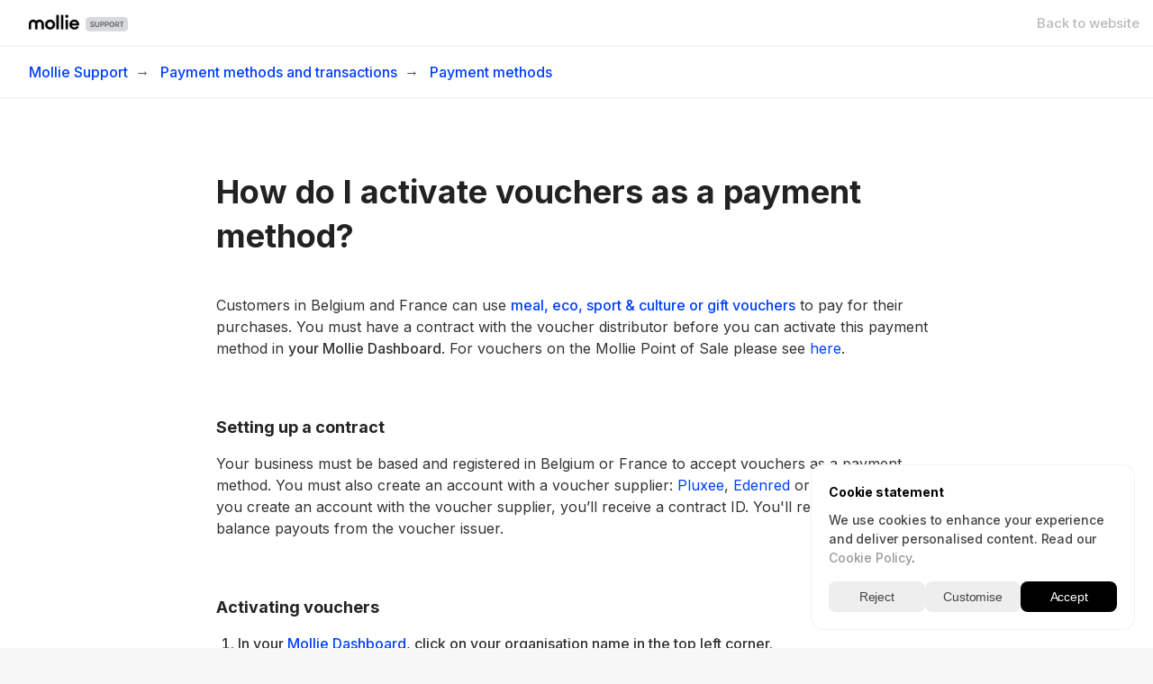

--- FILE ---
content_type: text/html; charset=utf-8
request_url: https://help.mollie.com/hc/en-us/articles/360017180279-How-do-I-activate-vouchers-as-a-payment-method
body_size: 15279
content:
<!DOCTYPE html>
<html dir="ltr" lang="en-US">
<head>
  <meta charset="utf-8" />
  <!-- v26823 -->


  <title>How do I activate vouchers as a payment method? &ndash; Mollie Support</title>

  

  <meta name="description" content="Customers in Belgium and France can use meal, eco, sport &amp; culture or gift vouchers to pay for their purchases. You must have a..." /><meta property="og:image" content="https://help.mollie.com/hc/theming_assets/01HZM5P1ZEMV4JS555ESKQW4E9" />
<meta property="og:type" content="website" />
<meta property="og:site_name" content="Mollie Support" />
<meta property="og:title" content="How do I activate vouchers as a payment method?" />
<meta property="og:description" content="Customers in Belgium and France can use meal, eco, sport &amp; culture or gift vouchers to pay for their purchases. You must have a contract with the voucher distributor before you can activate thi..." />
<meta property="og:url" content="https://help.mollie.com/hc/en-us/articles/360017180279-How-do-I-activate-vouchers-as-a-payment-method" />
<link rel="canonical" href="https://help.mollie.com/hc/en-us/articles/360017180279-How-do-I-activate-vouchers-as-a-payment-method">
<link rel="alternate" hreflang="cs" href="https://help.mollie.com/hc/cs/articles/360017180279-Jak-aktivuji-vouchery-jako-zp%C5%AFsob-platby">
<link rel="alternate" hreflang="da" href="https://help.mollie.com/hc/da/articles/360017180279-Hvordan-aktiverer-jeg-vouchere-som-en-betalingsmetode">
<link rel="alternate" hreflang="de" href="https://help.mollie.com/hc/de/articles/360017180279-Wie-aktiviere-ich-Gutscheine-als-Zahlungsmethode">
<link rel="alternate" hreflang="el" href="https://help.mollie.com/hc/el/articles/360017180279-%CE%A0%CF%8E%CF%82-%CE%BC%CF%80%CE%BF%CF%81%CF%8E-%CE%BD%CE%B1-%CE%B5%CE%BD%CE%B5%CF%81%CE%B3%CE%BF%CF%80%CE%BF%CE%B9%CE%AE%CF%83%CF%89-%CF%84%CE%B1-%CE%BA%CE%BF%CF%85%CF%80%CF%8C%CE%BD%CE%B9%CE%B1-%CF%89%CF%82-%CE%BC%CE%AD%CE%B8%CE%BF%CE%B4%CE%BF-%CF%80%CE%BB%CE%B7%CF%81%CF%89%CE%BC%CE%AE%CF%82">
<link rel="alternate" hreflang="en" href="https://help.mollie.com/hc/en-us/articles/360017180279-How-do-I-activate-vouchers-as-a-payment-method">
<link rel="alternate" hreflang="en-gb" href="https://help.mollie.com/hc/en-gb/articles/360017180279-How-do-I-activate-vouchers-as-a-payment-method">
<link rel="alternate" hreflang="en-us" href="https://help.mollie.com/hc/en-us/articles/360017180279-How-do-I-activate-vouchers-as-a-payment-method">
<link rel="alternate" hreflang="es" href="https://help.mollie.com/hc/es/articles/360017180279--C%C3%B3mo-activo-los-vales-como-m%C3%A9todo-de-pago">
<link rel="alternate" hreflang="et" href="https://help.mollie.com/hc/et/articles/360017180279-Kuidas-ma-aktiveerin-kupongid-makseviisina">
<link rel="alternate" hreflang="fi" href="https://help.mollie.com/hc/fi/articles/360017180279-Miten-aktivoin-kupongit-maksutapana">
<link rel="alternate" hreflang="fr" href="https://help.mollie.com/hc/fr/articles/360017180279-Comment-activer-les-ch%C3%A8ques-comme-moyen-de-paiement">
<link rel="alternate" hreflang="hu" href="https://help.mollie.com/hc/hu/articles/360017180279-Hogyan-aktiv%C3%A1lhatom-a-kuponokat-mint-fizet%C3%A9si-m%C3%B3dot">
<link rel="alternate" hreflang="is" href="https://help.mollie.com/hc/is/articles/360017180279-Hvernig-virkja-%C3%A9g-skyndimyndir-sem-grei%C3%B0slua%C3%B0fer%C3%B0">
<link rel="alternate" hreflang="it" href="https://help.mollie.com/hc/it/articles/360017180279-Come-si-attivano-i-Buoni-come-metodo-di-pagamento">
<link rel="alternate" hreflang="nl" href="https://help.mollie.com/hc/nl/articles/360017180279-Hoe-activeer-ik-maaltijd-eco-en-cadeaucheques-als-betaalmethode">
<link rel="alternate" hreflang="no" href="https://help.mollie.com/hc/no/articles/360017180279-Hvordan-aktiverer-jeg-gavekort-som-betalingsmetode">
<link rel="alternate" hreflang="pl" href="https://help.mollie.com/hc/pl/articles/360017180279-Jak-aktywowa%C4%87-vouchery-jako-metod%C4%99-p%C5%82atno%C5%9Bci">
<link rel="alternate" hreflang="pt" href="https://help.mollie.com/hc/pt/articles/360017180279-Como-ativo-vouchers-como-m%C3%A9todo-de-pagamento">
<link rel="alternate" hreflang="ro" href="https://help.mollie.com/hc/ro/articles/360017180279-Cum-s%C4%83-activez-voucherele-ca-metod%C4%83-de-plat%C4%83">
<link rel="alternate" hreflang="sk" href="https://help.mollie.com/hc/sk/articles/360017180279-Ako-aktivujem-poukazy-ako-platobn%C3%BA-met%C3%B3du">
<link rel="alternate" hreflang="sl" href="https://help.mollie.com/hc/sl/articles/360017180279-Kako-aktiviram-vav%C4%8Derje-kot-na%C4%8Din-pla%C4%8Dila">
<link rel="alternate" hreflang="sv" href="https://help.mollie.com/hc/sv/articles/360017180279-Hur-aktiverar-jag-vouchers-som-betalningsmetod">
<link rel="alternate" hreflang="x-default" href="https://help.mollie.com/hc/en-us/articles/360017180279-How-do-I-activate-vouchers-as-a-payment-method">

  <link rel="stylesheet" href="//static.zdassets.com/hc/assets/application-f34d73e002337ab267a13449ad9d7955.css" media="all" id="stylesheet" />
  <link rel="stylesheet" type="text/css" href="/hc/theming_assets/1091780/927729/style.css?digest=32567364648722">

  <link rel="icon" type="image/x-icon" href="/hc/theming_assets/01HZM5P1VP5XJNMHCPDNXCBHC4">

    

  <meta content="width=device-width, initial-scale=1.0, maximum-scale=1.0, user-scalable=0" name="viewport" />
<link rel="dns-prefetch" href="https://cdn.website.mollie.com" />
<link rel="preconnect" href="https://cdn.website.mollie.com" />

<!-- Google Tag Manager -->
<script>(function(w,d,s,l,i){w[l]=w[l]||[];w[l].push({'gtm.start':
new Date().getTime(),event:'gtm.js'});var f=d.getElementsByTagName(s)[0],
j=d.createElement(s),dl=l!='dataLayer'?'&l='+l:'';j.async=true;j.src=
'https://www.googletagmanager.com/gtm.js?id='+i+dl;f.parentNode.insertBefore(j,f);
})(window,document,'script','dataLayer','GTM-MBC6496');</script>
<!-- End Google Tag Manager -->

<!-- jQuery -->
<script 
  src="https://code.jquery.com/jquery-3.6.0.min.js" 
  integrity="sha256-/xUj+3OJU5yExlq6GSYGSHk7tPXikynS7ogEvDej/m4=" 
  crossorigin="anonymous">
</script>
<!-- End jQuery -->



<meta content="width=device-width, initial-scale=1.0" name="viewport" />
<script type="text/javascript">window.Theme = Object.assign(window.Theme || {}, { assets: {}, locale: "en-us", signedIn: false });</script>
<script type="text/javascript" src="/hc/theming_assets/01HZM5NR5BSPP7ANG705RNAGGV"></script>


<link rel="stylesheet" href="/hc/theming_assets/01HZM5NV4KARNB528BXQB23GB4">
<link rel="stylesheet" href="/hc/theming_assets/01HZM5P1C1DKEW57A39EK0GFQ6"><link rel="stylesheet" href="/hc/theming_assets/01HZM5NSWYPNVXTK61SB3R426J">


<style id="settings-styles">
  .note::before { content: "Note"; }
  .warning::before { content: ""; }
  
    
    .hero .svg-shape { fill: #fff; }
    
    
</style>


<link rel="preconnect" href="https://fonts.googleapis.com">
<link rel="preconnect" href="https://fonts.gstatic.com" crossorigin><link href="https://fonts.googleapis.com/css2?family=Inter:wght@300;400;500;600;700;800&display=swap" rel="stylesheet">

  
</head>
<body class="">
  
  
  

  <!-- Google Tag Manager (noscript) -->
<noscript><iframe src="https://www.googletagmanager.com/ns.html?id=GTM-MBC6496"
height="0" width="0" style="display:none;visibility:hidden"></iframe></noscript>
<!-- End Google Tag Manager (noscript) -->

<!-- Cookie Consent Banner -->
<div id="cookie-banner" style="display: none;">
	<div>
    <div class="cookie-title">Cookie statement</div>
    <div class="cookie-message">We use cookies to enhance your experience and deliver personalised content. Read our <a href="https://www.mollie.com/cookies" target="_blank">Cookie Policy</a>.</div>
  </div>
  
  <div class="customise" style="display: none;">
    	<label for="functional">
        <div>
          <div class="setting necessary">Functional</div>
          <input type="checkbox" name="necessary" id="necessary" class="checkbox" checked />
          <label for="necessary" class="switch"><div></div></label>
        </div>
        <div class="message">Ensures the proper technical functioning of our services.</div>
      </label>
      
      <label for="preferences">
        <div>
          <div class="setting preferences">Preferences</div>
          <input type="checkbox" name="preferences" id="preferences" class="checkbox" />
          <label for="preferences" class="switch"><div></div></label>
        </div>
        <div class="message">Enables personalised settings.</div>
      </label>
      
      <label for="analytics">
        <div>
          <div class="setting analytics">Analytics</div>
          <input type="checkbox" name="analytics" id="analytics" class="checkbox"  />
          <label for="analytics" class="switch"><div></div></label>
        </div>
        <div class="message">Enables analysis and improvement of performance of our services.</div>
      </label>
      
      <label for="marketing">
        <div>
          <div class="setting marketing">Marketing</div>
          <input type="checkbox" name="marketing" id="marketing" class="checkbox" />
          <label for="marketing" class="switch"><div></div></label>
        </div>
        <div class="message">Enables targeting with the most relevant content and personalised communication on our and third party websites.</div>
      </label>
    
    	<button id="cookie-custom-save" class="primary">Save Preferences</button>
  </div>
  
  <div class="controls">
    <button id="cookie-reject">Reject</button>
    <button id="cookie-custom">Customise</button>
    <button id="cookie-accept" class="primary">Accept</button>
  </div>
</div>
<!-- End Cookie Consent Banner -->

<a class="sr-only sr-only-focusable" tabindex="1" href="#page-container">
  Skip to main content
</a><div class="layout flex flex-1 flex-column" x-data="Widgets.mobileMenu">

  
  <header class="header relative border-bottom"
    x-data="Widgets.header({ isFixed: false, isSticky: false })"
    :class="{ 'border-bottom': !isFixed }">

    <nav class="navbar container-fluid h-full"">

      
      <a href="/hc/en-us" class="navbar-brand mr-auto">
        <img class="block img-fluid" id="logo" src="/hc/theming_assets/01HZM5P1ZEMV4JS555ESKQW4E9" alt="Mollie Support Help Center home page"></a>

      
      <button class="navbar-toggle ml-2 xl:hidden"
        x-ref="toggle"
        :aria-expanded="isOpen && 'true'"
        @click="toggle"
        @keydown.escape="toggle">
        <span></span>
        <span class="sr-only">Toggle navigation menu</span>
      </button>
        
        <div class="backdrop xl:hidden"
          x-cloak
          x-show="isOpen"
          @click="close"
          x-transition:enter="transition-fast"
          x-transition:enter-start="opacity-0"
          x-transition:enter-end="opacity-100"
          x-transition:leave="transition-fast"
          x-transition:leave-start="opacity-100"
          x-transition:leave-end="opacity-0">
        </div>
      

      
      <div class="nav menu menu-slide-in menu-links-right xl:flex xl:align-items-center xl:font-size-md xl:menu-expanded xl:justify-content-end"
        x-cloak
        x-show="isOpen"
        :class="{ 'text-header': isOpen }"
        x-transition:enter="transition-fast"
        x-transition:enter-start="translate-x-full"
        x-transition:enter-end="translate-x-0"
        x-transition:leave="transition-fast"
        x-transition:leave-start="translate-x-0 text-header"
        x-transition:leave-end="translate-x-full text-header">
          
          <div class="search flex text-base mx-4 mb-4 flex-first xl:max-w-13 xl:flex-1 xl:mx-5 xl:mb-0 xl:hidden" x-data="Widgets.search">
              <form role="search" class="form-field flex-1 mb-0" data-search="" action="/hc/en-us/search" accept-charset="UTF-8" method="get"><input type="hidden" name="utf8" value="&#x2713;" autocomplete="off" /><input type="search" name="query" id="query" placeholder="Search" aria-label="Search" /></form>
            <svg class="search-icon fill-current transition" xmlns="http://www.w3.org/2000/svg" viewBox="0 0 12 12" aria-hidden="true">
              <use xlink:href="#icon-search" />
            </svg>
          </div>
        

        
          <a class="nav-link header-link" href="https://www.mollie.com/" :target="$el.host !== window.location.host ? '_blank' : '_self'">
              Back to website
            </a>
        
          
            
            <div
              data-element="template"
              data-template="header-search">
            </div>
          
        

        <!--
					--------------------------------
					IGNORE THIS COMMUNITY PARTY FULLY 
					---------------------------------
          <a class="nav-link" rel="nofollow" data-auth-action="signin" title="Opens a dialog" role="button" href="https://molliehelp.zendesk.com/access?brand_id=927729&amp;return_to=https%3A%2F%2Fhelp.mollie.com%2Fhc%2Fen-us%2Farticles%2F360017180279-How-do-I-activate-vouchers-as-a-payment-method">
            Sign in
          </a>
        -->

      </div>

    </nav>
  </header> 


  
    <template id="tmpl-header-search">
      <div x-data="Widgets.search" @keydown.escape="close" @click.away="close">
        <button class="search-toggle nav-link not-a-button hidden xl:h-full" :class="{ 'xl:block': !isOpen }" @click="toggle" x-ref="toggle">
          <svg class="svg-icon fill-current" xmlns="http://www.w3.org/2000/svg" viewBox="0 0 12 12" aria-hidden="true" x-show="!isOpen">
            <use xlink:href="#icon-search" />
          </svg>
          <svg class="svg-icon fill-current" xmlns="http://www.w3.org/2000/svg" viewBox="0 0 58 58" aria-hidden="true" x-show="isOpen">
            <line x1="3" y1="3" x2="55" y2="55"></line>
            <path d="M55,58 C54.2046186,57.9992998 53.4420694,57.6827699 52.88,57.12 L0.88,5.12 C-0.221435442,3.93796098 -0.188935504,2.09596111 0.953512804,0.953512804 C2.09596111,-0.188935504 3.93796098,-0.221435442 5.12,0.88 L57.12,52.88 C57.9768812,53.7379473 58.2330328,55.0273683 57.7691479,56.1476941 C57.305263,57.2680198 56.2125666,57.9989335 55,58 Z"></path>
            <line x1="3" y1="55" x2="55" y2="3"></line>
            <path d="M3,58 C1.78743338,57.9989335 0.694736971,57.2680198 0.230852095,56.1476941 C-0.233032781,55.0273683 0.0231187894,53.7379473 0.88,52.88 L52.88,0.88 C54.062039,-0.221435442 55.9040389,-0.188935504 57.0464872,0.953512804 C58.1889355,2.09596111 58.2214354,3.93796098 57.12,5.12 L5.12,57.12 C4.55793057,57.6827699 3.7953814,57.9992998 3,58 Z"></path>
          </svg>
          <span class="ml-1 sr-only">Search</span>
        </button>
        <div class="search search-sm align-self-center flex-1 text-base mx-2" :class="{ 'hidden': !isOpen }">
            <form role="search" class="form-field mb-0" data-search="" action="/hc/en-us/search" accept-charset="UTF-8" method="get"><input type="hidden" name="utf8" value="&#x2713;" autocomplete="off" /><input type="search" name="query" id="query" placeholder="Search" aria-label="Search" /></form>
          <svg class="search-icon fill-current transition" xmlns="http://www.w3.org/2000/svg" viewBox="0 0 12 12" aria-hidden="true">
            <use xlink:href="#icon-search" />
          </svg>
        </div>
      </div>
    </template>
  

  <main role="main">
    

<div class="border-bottom">
  <div class="container-breadcrumbs">
    <ol class="breadcrumbs">
  
    <li title="Mollie Support">
      
        <a href="/hc/en-us">Mollie Support</a>
      
    </li>
  
    <li title="Payment methods and transactions">
      
        <a href="/hc/en-us/categories/360002830740-Payment-methods-and-transactions">Payment methods and transactions</a>
      
    </li>
  
    <li title="Payment methods">
      
        <a href="/hc/en-us/sections/9797326903186-Payment-methods">Payment methods</a>
      
    </li>
  
</ol>

  </div>
</div>

<div class="container" id="page-container">
  <div class="row">

    <article class="col" itemscope itemtype="http://schema.org/Article">
      <div class="card px-6 py-7 my-6 md:p-7">

        
        <header class="mb-5">
          <h1 class="mt-0 md:font-size-4xl" title="How do I activate vouchers as a payment method?" itemprop="name">
            How do I activate vouchers as a payment method?
            
          </h1>

          
          <div class="flex hidden">
            <div class="media">
              
              

              
            </div>
          </div>

        </header>

        
        <section class="content article-content mb-6" itemprop="articleBody">
                
                <div id="table-of-contents"
                  data-element="table-of-contents"
                  data-template="table-of-contents"
                  data-selector=".content h2">
                </div>
              
          <p><span style="font-weight: 400;">Customers in Belgium and France can use </span><a href="https://www.mollie.com/payments/meal-eco-gift-vouchers" target="_blank" rel="noopener noreferrer">meal, eco, sport &amp; culture or gift vouchers</a><span style="font-weight: 400;"> to pay for their purchases. You must have a contract with the voucher distributor before you can activate this payment method in </span>your Mollie Dashboard<span style="font-weight: 400;">. For vouchers on the Mollie Point of Sale please see <a href="https://help.mollie.com/hc/en-us/articles/23895984177042-How-do-I-enable-vouchers-on-the-terminal">here</a>.</span></p>
<p>&nbsp;</p>
<h4 id="h_01HNN7BVJJCAE0GWNPA18CKYA6"><strong>Setting up a contract</strong></h4>
<p><span style="font-weight: 400;">Your business must be based and registered in Belgium or France to accept vouchers as a payment method. You must also create an account with a voucher supplier: <a href="https://www.sodexo.be/nl/handelaars/contact/" target="_blank" rel="noopener noreferrer">Pluxee</a>, <a href="https://registreermijnwebsite.edenred.be/" target="_blank" rel="noopener noreferrer">Edenred</a> or <a href="https://hello.monizze.be/merchant/e-commerce/" target="_blank" rel="noopener noreferrer">Monizze</a>.</span><span style="font-weight: 400;">&nbsp;Once you create an account with the voucher supplier, you’ll receive a contract ID. You'll receive voucher balance payouts from the voucher issuer.</span></p>
<p>&nbsp;</p>
<h4 id="h_01HNN7BVJJV9DDDHMH99JATVYZ"><strong>Activating vouchers</strong></h4>
<ol>
<li>
<span style="color: #333333; background-color: #ffffff;">In your </span><a href="https://my.mollie.com/dashboard/" target="_blank" rel="noopener noreferrer">Mollie Dashboard</a><span style="color: #333333; background-color: #ffffff;">, click on your organisation name in the top left corner.</span>
</li>
<li>
<span style="color: #333333; background-color: #ffffff;">Go to </span><strong><span style="color: #333333; background-color: #ffffff;">Organisation settings &gt; </span></strong><strong style="font-family: -apple-system, BlinkMacSystemFont, 'Segoe UI', Helvetica, Arial, sans-serif;"><span style="color: #333333; background-color: #ffffff;">Payment methods</span></strong><span style="color: #333333; background-color: #ffffff;">.</span>
</li>
<li style="font-weight: 400;" aria-level="1">
<span style="font-weight: 400;">Click on the arrow next to </span><strong>Vouchers</strong><span style="font-weight: 400;">.</span>
</li>
<li style="font-weight: 400;" aria-level="1">
<span style="font-weight: 400;">Click on the arrow next to <strong>Pluxee</strong></span><strong>, Edenred</strong><span style="font-weight: 400;">&nbsp;or </span><strong>Monizze</strong><span style="font-weight: 400;">.</span>
</li>
<li style="font-weight: 400;" aria-level="1">
<span style="font-weight: 400;">Enter your </span><strong>Contract ID</strong><span style="font-weight: 400;"> from your voucher supplier.</span>
</li>
<li style="font-weight: 400;" aria-level="1"><span style="font-weight: 400;">Click the toggle next to your preferred voucher type.</span></li>
</ol>
<p><span style="font-weight: 400;">We’ll check your registration with the voucher supplier and activate the vouchers for your Mollie account. This can take up to 7 business days.</span></p>
<div class="accordion">
<p><strong>Which plugins and platforms support vouchers?</strong></p>
</div>
<div class="panel">
<p><span style="font-weight: 400;">Currently, vouchers are available for:</span></p>
<ul>
<li style="font-weight: 400;" aria-level="1"><a href="https://github.com/mollie/magento2/wiki/Using-Voucher-as-Payment-method" target="_blank" rel="noopener noreferrer">Magento 2</a></li>
<li style="font-weight: 400;" aria-level="1"><a href="https://github.com/mollie/mollie-odoo/wiki/" target="_blank" rel="noopener noreferrer">Odoo</a></li>
<li style="font-weight: 400;" aria-level="1"><a href="https://github.com/mollie/orocommerce/wiki/Voucher" target="_blank" rel="noopener noreferrer">Oro Commerce</a></li>
<li style="font-weight: 400;" aria-level="1"><a href="https://github.com/mollie/PrestaShop1.7/wiki/Vouchers" target="_self" rel="undefined">Prestashop</a></li>
<li style="font-weight: 400;" aria-level="1"><a href="https://github.com/mollie/SalesforceCommerceCloud/wiki/Configuration" target="_blank" rel="noopener noreferrer">Salesforce Commerce Cloud</a></li>
<li style="font-weight: 400;" aria-level="1"><a href="https://github.com/mollie/Shopware6/wiki/Voucher" target="_blank" rel="noopener noreferrer">Shopware 6</a></li>
<li style="font-weight: 400;" aria-level="1"><a href="https://github.com/sebastian-mollie/SyliusMolliePlugin/wiki/Vouchers" target="_blank" rel="noopener noreferrer">Sylius</a></li>
<li style="font-weight: 400;" aria-level="1"><a href="https://github.com/mollie/WooCommerce/wiki/Setting-up-Voucher-gateway" target="_blank" rel="noopener noreferrer">WooCommerce</a></li>
</ul>
</div>
<p>&nbsp;</p>
<h4 id="h_01HNN7BVJJDNXGR1FQYF3K8M7D"><strong>Good to know</strong></h4>
<p><span style="font-weight: 400;">Your customer can pay partly with a voucher and partly with another payment method. These stacked payments will only show as a voucher payment on the </span><strong>Transactions</strong><span style="font-weight: 400;"> page of your Mollie Dashboard. To see what other payment methods were used, click on the transaction to go to the transaction details page.</span></p>
<p>&nbsp;</p>
<h4 id="h_01HNN7BVJJ0CTXDG6N725RD63X" class="wysiwyg-text-align-center">Can't find what you're looking for?</h4>
<h4 id="h_01HNN7BVJJECA5MSC7QFAES824" class="wysiwyg-text-align-center">Please <a href="https://help.mollie.com/hc/en-us/requests/new?ticket_form_id=360000496580&amp;tf_360023002199=main_cr_payment_methods&amp;tf_360015126199=payment_methods__vouchers__information_on_payment_method&amp;tf_360006830580=360017180279-how-do-i-activate-meal-eco-and-gift-vouchers-as-a-payment-method-" target="_self" rel="undefined">contact Support</a>&nbsp;for help.</h4>
<p>&nbsp;</p>

          

          

        </section>

        
        <footer class="row my-6 hidden">
          
          
        </footer>

        
      </div>

      

    </article>

    
    <aside class="flex-first lg:col lg:max-w-12 hidden"></aside>

    
    <aside class="md:col md:max-w-13 hidden" x-data="{ tableOfContents: false }">
      <div :class="{ 'sticky-top': tableOfContents }" @table-of-contents:render.camel="tableOfContents = $event.target.children.length > 0">
          
          <div class="pt-6 mb-6">
            <h3 class="mt-6">
              Articles in this section
            </h3>
            <ul class="list-unstyled font-size-md">
              
                <li class="flex align-items-baseline">
                  <div class="relative media align-items-baseline py-2 h-full">
                    <div class="flex" x-data="{ src: Theme.assets['article'] }">
                      <template x-if="src">
                        <img class="svg-icon mr-3" src="/hc/theming_assets/01HZM5NNX8EYP7KAA6SYV4EP0Y" alt="" aria-hidden="true" :src="src" />
                      </template>
                    </div>
                    <div class="media-body">
                      <a class="link-stretched text-inherit" href="/hc/en-us/articles/25900390541074-Why-is-iDEAL-in3-disabled">Why is iDEAL/in3 disabled?</a>
                    </div>
                  </div>
                </li>
              
                <li class="flex align-items-baseline">
                  <div class="relative media align-items-baseline py-2 h-full">
                    <div class="flex" x-data="{ src: Theme.assets['article'] }">
                      <template x-if="src">
                        <img class="svg-icon mr-3" src="/hc/theming_assets/01HZM5NNX8EYP7KAA6SYV4EP0Y" alt="" aria-hidden="true" :src="src" />
                      </template>
                    </div>
                    <div class="media-body">
                      <a class="link-stretched text-inherit" href="/hc/en-us/articles/25249323281042-Promoting-Buy-Now-Pay-Later-BNPL-payment-methods-on-your-website">Promoting Buy Now, Pay Later (BNPL) payment methods on your website</a>
                    </div>
                  </div>
                </li>
              
                <li class="flex align-items-baseline">
                  <div class="relative media align-items-baseline py-2 h-full">
                    <div class="flex" x-data="{ src: Theme.assets['article'] }">
                      <template x-if="src">
                        <img class="svg-icon mr-3" src="/hc/theming_assets/01HZM5NNX8EYP7KAA6SYV4EP0Y" alt="" aria-hidden="true" :src="src" />
                      </template>
                    </div>
                    <div class="media-body">
                      <a class="link-stretched text-inherit" href="/hc/en-us/articles/22873785717138-What-are-the-statuses-of-BNPL-orders">What are the statuses of BNPL orders?</a>
                    </div>
                  </div>
                </li>
              
                <li class="flex align-items-baseline">
                  <div class="relative media align-items-baseline py-2 h-full">
                    <div class="flex" x-data="{ src: Theme.assets['article'] }">
                      <template x-if="src">
                        <img class="svg-icon mr-3" src="/hc/theming_assets/01HZM5NNX8EYP7KAA6SYV4EP0Y" alt="" aria-hidden="true" :src="src" />
                      </template>
                    </div>
                    <div class="media-body">
                      <a class="link-stretched text-inherit" href="/hc/en-us/articles/20904206772626-SOFORT-Deprecation-30-September-2024">SOFORT Deprecation - 30 September 2024</a>
                    </div>
                  </div>
                </li>
              
                <li class="flex align-items-baseline">
                  <div class="relative media align-items-baseline py-2 h-full">
                    <div class="flex" x-data="{ src: Theme.assets['article'] }">
                      <template x-if="src">
                        <img class="svg-icon mr-3" src="/hc/theming_assets/01HZM5NNX8EYP7KAA6SYV4EP0Y" alt="" aria-hidden="true" :src="src" />
                      </template>
                    </div>
                    <div class="media-body">
                      <a class="link-stretched text-inherit" href="/hc/en-us/articles/19745480480786-Giropay-Depreciation-FAQ">Giropay Depreciation FAQ</a>
                    </div>
                  </div>
                </li>
              
                <li class="flex align-items-baseline">
                  <div class="relative media align-items-baseline py-2 h-full">
                    <div class="flex" x-data="{ src: Theme.assets['article'] }">
                      <template x-if="src">
                        <img class="svg-icon mr-3" src="/hc/theming_assets/01HZM5NNX8EYP7KAA6SYV4EP0Y" alt="" aria-hidden="true" :src="src" />
                      </template>
                    </div>
                    <div class="media-body">
                      <a class="link-stretched text-inherit" href="/hc/en-us/articles/19100313768338-iDEAL-2-0">iDEAL 2.0</a>
                    </div>
                  </div>
                </li>
              
                <li class="flex align-items-baseline">
                  <div class="relative media align-items-baseline py-2 h-full">
                    <div class="flex" x-data="{ src: Theme.assets['article'] }">
                      <template x-if="src">
                        <img class="svg-icon mr-3" src="/hc/theming_assets/01HZM5NNX8EYP7KAA6SYV4EP0Y" alt="" aria-hidden="true" :src="src" />
                      </template>
                    </div>
                    <div class="media-body">
                      <a class="link-stretched text-inherit" href="/hc/en-us/articles/360017180279-How-do-I-activate-vouchers-as-a-payment-method">How do I activate vouchers as a payment method?</a>
                    </div>
                  </div>
                </li>
              
                <li class="flex align-items-baseline">
                  <div class="relative media align-items-baseline py-2 h-full">
                    <div class="flex" x-data="{ src: Theme.assets['article'] }">
                      <template x-if="src">
                        <img class="svg-icon mr-3" src="/hc/theming_assets/01HZM5NNX8EYP7KAA6SYV4EP0Y" alt="" aria-hidden="true" :src="src" />
                      </template>
                    </div>
                    <div class="media-body">
                      <a class="link-stretched text-inherit" href="/hc/en-us/articles/115004458349-How-do-I-activate-gift-cards-as-a-payment-method">How do I activate gift cards as a payment method?</a>
                    </div>
                  </div>
                </li>
              
                <li class="flex align-items-baseline">
                  <div class="relative media align-items-baseline py-2 h-full">
                    <div class="flex" x-data="{ src: Theme.assets['article'] }">
                      <template x-if="src">
                        <img class="svg-icon mr-3" src="/hc/theming_assets/01HZM5NNX8EYP7KAA6SYV4EP0Y" alt="" aria-hidden="true" :src="src" />
                      </template>
                    </div>
                    <div class="media-body">
                      <a class="link-stretched text-inherit" href="/hc/en-us/articles/115000685025-How-do-I-activate-paysafecard">How do I activate paysafecard?</a>
                    </div>
                  </div>
                </li>
              
                <li class="flex align-items-baseline">
                  <div class="relative media align-items-baseline py-2 h-full">
                    <div class="flex" x-data="{ src: Theme.assets['article'] }">
                      <template x-if="src">
                        <img class="svg-icon mr-3" src="/hc/theming_assets/01HZM5NNX8EYP7KAA6SYV4EP0Y" alt="" aria-hidden="true" :src="src" />
                      </template>
                    </div>
                    <div class="media-body">
                      <a class="link-stretched text-inherit" href="/hc/en-us/articles/115000470109-What-is-Mollie-Recurring">What is Mollie Recurring?</a>
                    </div>
                  </div>
                </li>
              
            </ul>
            
              <p>
                <a class="button button-outline button-sm" href="/hc/en-us/sections/9797326903186-Payment-methods">
                  See all 16 articles
                </a>
              </p>
            
          </div>
        </div>
    </aside>

  </div> 
</div> <script type="text/javascript">document.documentElement.classList.add('article-page', 'article-' + 360017180279)</script>


  
    
    <template id="tmpl-table-of-contents">
      <% if (allItems.length > 1) { %>
          <h3>
              
            </h3>
        <ol class="mb-6 list-unstyled font-size-md">
          <% allItems.forEach(function(item) { %>
            <li class="list-item">
              <a href="<%= item.html_url %>">
                <%= item.name %>
              </a>
              <%= partial('partial-table-of-contents', { items: item.children, partial: partial }) %>
            </li>
          <% }); %>
        </ol>
      <% } %>
    </template>
  
      
      <template id="tmpl-partial-table-of-contents">
        <% if (items.length) { %>
          <ol class="list-none mb-0">
            <% items.forEach(function(item) { %>
              <li class="list-item">
                <a href="<%= item.html_url %>">
                  <%= item.name %>
                </a>
                <%= partial('partial-table-of-contents', { items: item.children, partial: partial }) %>
              </li>
            <% }); %>
          </ol>
        <% } %>
      </template>
    
  

  </main>

    
  <footer class="footer mt-6" id="footer">

    <div class="container py-7">

      <nav class="nav font-size-md justify-content-center">

        
          <a class="nav-link" href="https://www.mollie.com" :target="$el.host !== window.location.host ? '_blank' : '_self'">
              Back to website
            </a>
        
          
          <div class="relative" x-data="Widgets.dropdown" @click.away="close">
            <button class="nav-link not-a-button h-full" aria-haspopup="true" :aria-expanded="isExpanded" x-ref="toggle">
              <svg class="svg-icon mr-1 fill-current hidden" xmlns="http://www.w3.org/2000/svg" viewBox="0 0 24 24" aria-hidden="true">
                <use xlink:href="#icon-locales" />
              </svg>
              	English
              
              <svg class="svg-icon" xmlns="http://www.w3.org/2000/svg" viewBox="0 0 12 12" aria-hidden="true" :class="{ 'rotate-180': isExpanded }">
                <use xlink:href="#icon-chevron-down" />
              </svg>
            </button>
            <div class="z-dropdown absolute my-2 bg-white border border-radius shadow-md min-w-dropdown" x-ref="menu" x-cloak x-show="isExpanded">
              <div class="py-2 font-size-sm text-left">
                
                	
                  			<a class="dropdown-item" href="/hc/change_language/cs?return_to=%2Fhc%2Fcs%2Farticles%2F360017180279-Jak-aktivuji-vouchery-jako-zp%25C5%25AFsob-platby" dir="ltr" rel="nofollow">
                    			Čeština
                  			</a>
                  	
                
                	
                  			<a class="dropdown-item" href="/hc/change_language/da?return_to=%2Fhc%2Fda%2Farticles%2F360017180279-Hvordan-aktiverer-jeg-vouchere-som-en-betalingsmetode" dir="ltr" rel="nofollow">
                    			Dansk
                  			</a>
                  	
                
                	
                  			<a class="dropdown-item" href="/hc/change_language/de?return_to=%2Fhc%2Fde%2Farticles%2F360017180279-Wie-aktiviere-ich-Gutscheine-als-Zahlungsmethode" dir="ltr" rel="nofollow">
                    			Deutsch
                  			</a>
                  	
                
                	
                  			<a class="dropdown-item" href="/hc/change_language/el?return_to=%2Fhc%2Fel%2Farticles%2F360017180279-%25CE%25A0%25CF%258E%25CF%2582-%25CE%25BC%25CF%2580%25CE%25BF%25CF%2581%25CF%258E-%25CE%25BD%25CE%25B1-%25CE%25B5%25CE%25BD%25CE%25B5%25CF%2581%25CE%25B3%25CE%25BF%25CF%2580%25CE%25BF%25CE%25B9%25CE%25AE%25CF%2583%25CF%2589-%25CF%2584%25CE%25B1-%25CE%25BA%25CE%25BF%25CF%2585%25CF%2580%25CF%258C%25CE%25BD%25CE%25B9%25CE%25B1-%25CF%2589%25CF%2582-%25CE%25BC%25CE%25AD%25CE%25B8%25CE%25BF%25CE%25B4%25CE%25BF-%25CF%2580%25CE%25BB%25CE%25B7%25CF%2581%25CF%2589%25CE%25BC%25CE%25AE%25CF%2582" dir="ltr" rel="nofollow">
                    			Ελληνικά
                  			</a>
                  	
                
                	
                  			<a class="dropdown-item" href="/hc/change_language/en-gb?return_to=%2Fhc%2Fen-gb%2Farticles%2F360017180279-How-do-I-activate-vouchers-as-a-payment-method" dir="ltr" rel="nofollow">
                    			English (GB)
                  			</a>
                  	
                
                	
                  			<a class="dropdown-item" href="/hc/change_language/es?return_to=%2Fhc%2Fes%2Farticles%2F360017180279--C%25C3%25B3mo-activo-los-vales-como-m%25C3%25A9todo-de-pago" dir="ltr" rel="nofollow">
                    			Español
                  			</a>
                  	
                
                	
                  			<a class="dropdown-item" href="/hc/change_language/et?return_to=%2Fhc%2Fet%2Farticles%2F360017180279-Kuidas-ma-aktiveerin-kupongid-makseviisina" dir="ltr" rel="nofollow">
                    			Eesti
                  			</a>
                  	
                
                	
                  			<a class="dropdown-item" href="/hc/change_language/fi?return_to=%2Fhc%2Ffi%2Farticles%2F360017180279-Miten-aktivoin-kupongit-maksutapana" dir="ltr" rel="nofollow">
                    			Suomi
                  			</a>
                  	
                
                	
                  			<a class="dropdown-item" href="/hc/change_language/fr?return_to=%2Fhc%2Ffr%2Farticles%2F360017180279-Comment-activer-les-ch%25C3%25A8ques-comme-moyen-de-paiement" dir="ltr" rel="nofollow">
                    			Français
                  			</a>
                  	
                
                	
                  			<a class="dropdown-item" href="/hc/change_language/hu?return_to=%2Fhc%2Fhu%2Farticles%2F360017180279-Hogyan-aktiv%25C3%25A1lhatom-a-kuponokat-mint-fizet%25C3%25A9si-m%25C3%25B3dot" dir="ltr" rel="nofollow">
                    			Magyar
                  			</a>
                  	
                
                	
                  			<a class="dropdown-item" href="/hc/change_language/is?return_to=%2Fhc%2Fis%2Farticles%2F360017180279-Hvernig-virkja-%25C3%25A9g-skyndimyndir-sem-grei%25C3%25B0slua%25C3%25B0fer%25C3%25B0" dir="ltr" rel="nofollow">
                    			Íslenska
                  			</a>
                  	
                
                	
                  			<a class="dropdown-item" href="/hc/change_language/it?return_to=%2Fhc%2Fit%2Farticles%2F360017180279-Come-si-attivano-i-Buoni-come-metodo-di-pagamento" dir="ltr" rel="nofollow">
                    			Italiano
                  			</a>
                  	
                
                	
                  			<a class="dropdown-item" href="/hc/change_language/nl?return_to=%2Fhc%2Fnl%2Farticles%2F360017180279-Hoe-activeer-ik-maaltijd-eco-en-cadeaucheques-als-betaalmethode" dir="ltr" rel="nofollow">
                    			Nederlands
                  			</a>
                  	
                
                	
                  			<a class="dropdown-item" href="/hc/change_language/no?return_to=%2Fhc%2Fno%2Farticles%2F360017180279-Hvordan-aktiverer-jeg-gavekort-som-betalingsmetode" dir="ltr" rel="nofollow">
                    			Norsk
                  			</a>
                  	
                
                	
                  			<a class="dropdown-item" href="/hc/change_language/pl?return_to=%2Fhc%2Fpl%2Farticles%2F360017180279-Jak-aktywowa%25C4%2587-vouchery-jako-metod%25C4%2599-p%25C5%2582atno%25C5%259Bci" dir="ltr" rel="nofollow">
                    			Polski
                  			</a>
                  	
                
                	
                  			<a class="dropdown-item" href="/hc/change_language/pt?return_to=%2Fhc%2Fpt%2Farticles%2F360017180279-Como-ativo-vouchers-como-m%25C3%25A9todo-de-pagamento" dir="ltr" rel="nofollow">
                    			Português
                  			</a>
                  	
                
                	
                  			<a class="dropdown-item" href="/hc/change_language/ro?return_to=%2Fhc%2Fro%2Farticles%2F360017180279-Cum-s%25C4%2583-activez-voucherele-ca-metod%25C4%2583-de-plat%25C4%2583" dir="ltr" rel="nofollow">
                    			Română
                  			</a>
                  	
                
                	
                  			<a class="dropdown-item" href="/hc/change_language/sk?return_to=%2Fhc%2Fsk%2Farticles%2F360017180279-Ako-aktivujem-poukazy-ako-platobn%25C3%25BA-met%25C3%25B3du" dir="ltr" rel="nofollow">
                    			Slovenčina
                  			</a>
                  	
                
                	
                  			<a class="dropdown-item" href="/hc/change_language/sl?return_to=%2Fhc%2Fsl%2Farticles%2F360017180279-Kako-aktiviram-vav%25C4%258Derje-kot-na%25C4%258Din-pla%25C4%258Dila" dir="ltr" rel="nofollow">
                    			Slovenščina
                  			</a>
                  	
                
                	
                  			<a class="dropdown-item" href="/hc/change_language/sv?return_to=%2Fhc%2Fsv%2Farticles%2F360017180279-Hur-aktiverar-jag-vouchers-som-betalningsmetod" dir="ltr" rel="nofollow">
                    			Svenska
                  			</a>
                  	
                
              </div>
            </div>
          </div>
        
          <a class="nav-link" href="https://www.twitter.com/molliepayments" target="_blank">
            <svg class="svg-icon fill-current" xmlns="http://www.w3.org/2000/svg" viewBox="0 0 12 12" aria-hidden="true">
              <path d="M12 2.184a4.83 4.83 0 01-1.415.397 2.52 2.52 0 001.083-1.396 4.87 4.87 0 01-1.564.612A2.428 2.428 0 008.308 1c-1.36 0-2.463 1.13-2.463 2.524 0 .198.023.39.065.576C3.863 3.994 2.05 2.99.835 1.46a2.564 2.564 0 00-.332 1.27 2.54 2.54 0 001.094 2.102 2.413 2.413 0 01-1.115-.316v.032c0 1.224.849 2.243 1.974 2.476-.363.1-.743.115-1.112.042.314 1.002 1.223 1.734 2.3 1.754A4.857 4.857 0 010 9.866 6.83 6.83 0 003.774 11c4.528 0 7.005-3.847 7.005-7.182 0-.11-.003-.22-.007-.327.482-.358.898-.8 1.228-1.308z"></path>
            </svg>
          </a>
        
          <a class="nav-link" href="https://www.linkedin.com/company/molliepayments/" target="_blank">
            <svg class="svg-icon fill-current" xmlns="http://www.w3.org/2000/svg" viewBox="0 0 12 12" aria-hidden="true">
              <path d="M10.8 0A1.2 1.2 0 0112 1.2v9.6a1.2 1.2 0 01-1.2 1.2H1.2A1.2 1.2 0 010 10.8V1.2A1.2 1.2 0 011.2 0h9.6zM8.09 4.356a1.87 1.87 0 00-1.598.792l-.085.133h-.024v-.783H4.676v5.727h1.778V7.392c0-.747.142-1.47 1.068-1.47.913 0 .925.854.925 1.518v2.785h1.778V7.084l-.005-.325c-.05-1.38-.456-2.403-2.13-2.403zm-4.531.142h-1.78v5.727h1.78V4.498zm-.89-2.846a1.032 1.032 0 100 2.064 1.032 1.032 0 000-2.064z"></path>
            </svg>
          </a>
        </nav>
        
        <div
          class="fixed bottom-0 left-0"
          data-element="back-to-top"
          data-template="back-to-top-link"
          data-threshold="250px">
        </div>
      </div>
  </footer> 

</div> 


<script type="text/javascript" src="/hc/theming_assets/01HZM5N93ZDVHMHK4P2495Y0Y5" defer></script>
<script type="text/javascript" src="/hc/theming_assets/01HZM5NQZ7XKAPWDDJM6RQAF2F" defer></script>
<script type="text/javascript" src="/hc/theming_assets/01HZM5P1G7G1XTNXPC8P901VB2" defer></script>
<script type="text/javascript" src="/hc/theming_assets/01HZM5P17YGMQNYQ0EK4SMR8D8" defer></script>
<script type="text/javascript" src="https://cdn.jsdelivr.net/combine/npm/alpinejs@3.x.x/dist/cdn.min.js,npm/plyr@~3.6.4/dist/plyr.polyfilled.min.js" defer>
</script>
<script type="text/javascript" src="/hc/theming_assets/01HZM5NTVP3VWTC9NK00EFEF7N" defer></script><script type="text/javascript" src="/hc/theming_assets/01HZM5NN0480DAQJT3WJ8983N3" defer></script><script type="text/javascript" src="/hc/theming_assets/01HZM5NXVYK98AX7VHSPY57PX8" defer></script>
  
  
  
  
    <template id="tmpl-back-to-top-link">
      <button class="flex button button-outline button-sm bg-white p-3 m-4">
        <svg class="fill-current" width="20" height="20" xmlns="http://www.w3.org/2000/svg" viewBox="0 0 100 100" aria-hidden="true">
          <polygon points="12.4,40.1 25.8,53.6 40.5,38.8 40.5,97.5 59.5,97.5 59.5,38.8 74.2,53.6 87.6,40.1 50,2.5" />
        </svg>
      </button>
    </template>
  
<svg xmlns="http://www.w3.org/2000/svg" class="hidden">
  <symbol id="icon-search">
    <circle cx="4.5" cy="4.5" r="4" fill="none" stroke="currentColor"/>
    <path stroke="currentColor" stroke-linecap="round" d="M11 11L7.5 7.5"/>
  </symbol>
  <symbol id="icon-lock">
    <rect width="12" height="9" x="2" y="7" fill="currentColor" rx="1" ry="1"/>
    <path fill="none" stroke="currentColor" d="M4.5 7.5V4a3.5 3.5 0 017 0v3.5"/>
  </symbol>
  <symbol id="icon-star">
    <polygon points="213 325 81 405 116 255 0 154 153 141 213 0 273 141 426 154 310 255 345 405"></polygon>
  </symbol>
  <symbol id="icon-chevron-down">
    <path fill="none" stroke="currentColor" stroke-linecap="round" d="M3 4.5l2.6 2.6c.2.2.5.2.7 0L9 4.5"/>
  </symbol>
  <symbol id="icon-agent">
    <path fill="currentColor" d="M6 0C2.7 0 0 2.7 0 6s2.7 6 6 6 6-2.7 6-6-2.7-6-6-6zm0 2c1.1 0 2 .9 2 2s-.9 2-2 2-2-.9-2-2 .9-2 2-2zm2.3 7H3.7c-.3 0-.4-.3-.3-.5C3.9 7.6 4.9 7 6 7s2.1.6 2.6 1.5c.1.2 0 .5-.3.5z"/>
  </symbol>
  </svg>

<script type="text/javascript">
  Theme.assets['notification'] = "/hc/theming_assets/01HZM5NM36DH0WT0KY4VAA0TMP";Theme.assets['article'] = "/hc/theming_assets/01HZM5NV089F3GQ2TR07BY96QE";</script>






<template id="tmpl-category-tabs">

  
  <div class="lg:hidden" x-data="toggle({ isOpen: false })" @collapse:show.stop="open" @collapse:hide.stop="close">
    <h3 class="flex align-items-center justify-content-between my-4 font-size-base cursor-pointer" data-toggle="collapse" data-target="#top-navigation" aria-controls="top-navigation" aria-expanded="false">
      Categories
      <svg class="fill-current pointer-events-none ml-3" :class="isOpen && 'rotate-180'" width="14px" viewBox="0 0 40 20" xmlns="http://www.w3.org/2000/svg">
        <path d="M20,19.5 C19.4,19.5 18.9,19.3 18.4,18.9 L1.4,4.9 C0.3,4 0.2,2.4 1.1,1.4 C2,0.3 3.6,0.2 4.6,1.1 L20,13.8 L35.5,1.1 C36.6,0.2 38.1,0.4 39,1.4 C39.9,2.5 39.7,4 38.7,4.9 L21.7,18.9 C21.1,19.3 20.5,19.5 20,19.5 Z" fill-rule="nonzero"></path>
      </svg>
    </h3>
    <div class="collapse lg:expand lg:flex-column" id="top-navigation">
      <ul class="list-unstyled font-size-md">
        <% categories.forEach(function(category) { %>
          <li>
            <a class="block py-2 text-<% if (category.isActive) { %>primary<% } else { %>inherit<% } %>" href="<%= category.html_url %>">
              <%= category.name %>
            </a>
          </li>
        <% }); %>
      </ul>
    </div>
  </div>

  
  <ul class="nav nav-line navbar-light white-space-no-wrap border-none hidden lg:flex">
    <% categories.forEach(function(category) { %>
      <li class="nav-item has-dropdown tracking-tight mr-4" aria-selected="<%= category.isActive ? 'true' : 'false' %>">
        <a class="nav-link font-semibold font-size-md px-0 py-4 sm:px-4<% if (category.isActive) { %> is-active<% } %>" href="<%= category.html_url %>">
          <%= category.name %>
        </a>
        <% if (category.sections.length) { %>
          <ul class="dropdown-menu dropdown-menu-start list-unstyled font-size-md my-0">
            <% category.sections.forEach(function(section) { %>
              <li class="nav-item">
                <a class="dropdown-item<% if (section.isActive) { %> is-active<% } %>" href="<%= section.html_url %>">
                  <%= section.name %>
                </a>
              </li>
            <% }); %>
          </ul>
        <% } %>
      </li>
    <% }); %>
  </ul>
</template>




<template id="tmpl-article-list">
  <div class="pt-6 hidden lg:block">
    <ul class="list-unstyled font-size-lg w-full mt-4">
      <% categories.forEach(function(category, index) { %>
        <li class="font-semibold" x-data="toggle({ isOpen: <%= !!category.isActive %> })" @collapse:show.stop="open" @collapse:hide.stop="close">

          
          <div class="flex justify-content-between align-items-center">
            <a class="flex-1 py-3 text-inherit" :class="{ 'text-inherit': !isOpen }" href="<%= category.html_url %>">
              <%= category.name %>
            </a>
            <button class="p-2 ml-1 not-a-button border-radius transition cursor-pointer hover:bg-gray-200 hidden lg:block" :class="{ 'is-active': isOpen }" :aria-expanded="isOpen" data-toggle="collapse" data-target="#category-<%= category.id %>">
              <svg class="text-inherit fill-current pointer-events-none" :class="{ 'rotate-180': isOpen }" width="12px" height="12px" viewBox="0 0 324 190" xmlns="http://www.w3.org/2000/svg" aria-hidden="true">
                <path d="M162,190 C156,190 150,187 146,183 L7,38 C-2,29 -2,15 7,7 C16,-2 30,-2 39,7 L162,135 L285,7 C293,-2 308,-2 317,7 C326,15 326,29 317,38 L178,183 C174,187 168,190 162,190 Z"></path>
              </svg>
            </button>
          </div>

          <div class="hidden lg:block">
            
            <%= partial('partial-article-list-sections', {
              id: 'category-' + category.id,
              parentId: '#sidebar-navigation',
              sections: category.sections,
              activeCategoryId: activeCategoryId,
              activeSectionId: activeSectionId,
              activeArticleId: activeArticleId,
              partial: partial
            }) %>
          </div>
        </li>
      <% }); %>
    </ul>
  </div>

</template>


<template id="tmpl-section-list">
  <% var maxSections =  5 %>
  <ul class="list-unstyled m-0 pt-6 hidden lg:block">
    <% categories.forEach(function(category, index) { %>
      <li>
        <h3 class="mt-6">
          <a class="text-inherit" href="<%= category.html_url %>">
            <%= category.name %>
          </a>
        </h3>
        <%= partial('partial-section-list-sections', { parent: category, sections: category.sections, maxSections: maxSections, partial: partial }) %>
      </li>
    <% }); %>
  </ul>
</template>


<template id="tmpl-category-list">
  <div class="pt-6 hidden lg:block">
    <h3 class="mt-6">
      <a class="text-inherit" href="/hc/en-us">
        Categories
      </a>
    </h3>
    <ul class="list-unstyled font-size-md">
      <% categories.forEach(function(category) { %>
        <li>
          <a class="block py-2 text-<% if (category.isActive) { %>primary<% } else { %>inherit<% } %>" href="<%= category.html_url %>">
            <%= category.name %>
          </a>
        </li>
      <% }); %>
    </ul>
  </div>
</template>




<template id="tmpl-partial-article-list-sections">
  <% if (sections.length) { %>
    <ul class="list-none pl-3 mb-0 font-size-base collapse" id="<%= id %>" :class="{ 'is-visible': isOpen }" data-parent="<%= parentId %>">
      <% sections.forEach(function(section) { %>
        <li class="font-medium" x-data="toggle({ isOpen: <%= !!section.isActive %> })" @collapse:show.stop="open" @collapse:hide.stop="close">

          
          <div class="flex justify-content-between align-items-center">
            <a class="flex-1 py-2 text-inherit font-semibold" :class="{ 'text-inherit': !isOpen }" href="<%= section.html_url %>">
              <%= section.name %>
            </a>
            <button class="p-2 ml-1 not-a-button border-radius transition cursor-pointer hover:bg-gray-200" :class="{ 'is-active': isOpen }" :aria-expanded="isOpen" data-toggle="collapse" data-target="#section-<%= section.id %>">
              <svg class="text-inherit fill-current pointer-events-none" :class="{ 'rotate-180': isOpen }" width="12px" height="12px" viewBox="0 0 324 190" xmlns="http://www.w3.org/2000/svg" aria-hidden="true">
                <path d="M162,190 C156,190 150,187 146,183 L7,38 C-2,29 -2,15 7,7 C16,-2 30,-2 39,7 L162,135 L285,7 C293,-2 308,-2 317,7 C326,15 326,29 317,38 L178,183 C174,187 168,190 162,190 Z"></path>
              </svg>
            </button>
          </div>

          
          <%= partial('partial-article-list-sections', {
            id: 'section-' + section.id,
            parentId: '#' + id,
            sections: section.sections,
            activeCategoryId: activeCategoryId,
            activeSectionId: activeSectionId,
            activeArticleId: activeArticleId,
            partial: partial
          }) %>

          
          <% if (section.articles.length) { %>
            <ul class="list-none font-size-md pl-0 mb-0 collapse" :class="{ 'is-visible': isOpen }" id="section-<%= section.id %>" data-parent="#<%= id %>">
              <% section.articles.forEach(function(article) { %>
                <li>
                  <a class="block px-3 py-2 text-inherit border-radius transition<% if (article.isActive) { %> bg-gray-100<% } %>" href="<%= article.html_url %>">
                    <%= article.title %>
                  </a>
                </li>
              <% }); %>
            </ul>
          <% } %>

        </li>
      <% }); %>
    </ul>
  <% } %>
</template>


<template id="tmpl-partial-section-list-sections">
  <% if (sections.length) { %>
    <ul class="list-unstyled<% if (parent.hasOwnProperty('parent_section_id')) { %> pl-4 mb-0<% } %> font-size-md">
      <% sections.slice(0, maxSections).forEach(function(section) { %>
        <li>
          <a class="block py-2 text-<% if (section.isActive) { %>primary<% } else { %>inherit<% } %>" href="<%= section.html_url %>">
            <%= section.name %>
          </a>
          <%= partial('partial-section-list-sections', { parent: section, sections: section.sections, maxSections: maxSections, partial: partial }) %>
        </li>
      <% }); %>
      <% if (sections.length > maxSections) { %>
        <li>
          <a class="block py-2 text-inherit" href="<%= parent.html_url %>">
            See more
          </a>
        </li>
      <% } %>
    </ul>
  <% } %>
</template>


  <!-- / -->

  
  <script src="//static.zdassets.com/hc/assets/en-us.f90506476acd6ed8bfc8.js"></script>
  

  <script type="text/javascript">
  /*

    Greetings sourcecode lurker!

    This is for internal Zendesk and legacy usage,
    we don't support or guarantee any of these values
    so please don't build stuff on top of them.

  */

  HelpCenter = {};
  HelpCenter.account = {"subdomain":"molliehelp","environment":"production","name":"Mollie"};
  HelpCenter.user = {"identifier":"da39a3ee5e6b4b0d3255bfef95601890afd80709","email":null,"name":"","role":"anonymous","avatar_url":"https://assets.zendesk.com/hc/assets/default_avatar.png","is_admin":false,"organizations":[],"groups":[]};
  HelpCenter.internal = {"asset_url":"//static.zdassets.com/hc/assets/","web_widget_asset_composer_url":"https://static.zdassets.com/ekr/snippet.js","current_session":{"locale":"en-us","csrf_token":null,"shared_csrf_token":null},"usage_tracking":{"event":"article_viewed","data":"BAh7CDoLbG9jYWxlSSIKZW4tdXMGOgZFVDoPYXJ0aWNsZV9pZGwrCHc2stJTADoKX21ldGF7DDoPYWNjb3VudF9pZGkDxKgQOhNoZWxwX2NlbnRlcl9pZGkE7RbvCzoNYnJhbmRfaWRpA/EnDjoMdXNlcl9pZDA6E3VzZXJfcm9sZV9uYW1lSSIOQU5PTllNT1VTBjsGVDsASSIKZW4tdXMGOwZUOhphbm9ueW1vdXNfdHJhY2tpbmdfaWQw--1166e65aa42686d8e5b3c45cf1bf57e3c44fb83b","url":"https://help.mollie.com/hc/activity"},"current_record_id":"360017180279","current_record_url":"/hc/en-us/articles/360017180279-How-do-I-activate-vouchers-as-a-payment-method","current_record_title":"How do I activate vouchers as a payment method?","current_text_direction":"ltr","current_brand_id":927729,"current_brand_name":"Mollie","current_brand_url":"https://molliehelp.zendesk.com","current_brand_active":true,"current_path":"/hc/en-us/articles/360017180279-How-do-I-activate-vouchers-as-a-payment-method","show_autocomplete_breadcrumbs":true,"user_info_changing_enabled":false,"has_user_profiles_enabled":false,"has_end_user_attachments":true,"user_aliases_enabled":false,"has_anonymous_kb_voting":true,"has_multi_language_help_center":true,"show_at_mentions":false,"embeddables_config":{"embeddables_web_widget":false,"embeddables_help_center_auth_enabled":false,"embeddables_connect_ipms":false},"answer_bot_subdomain":"static","gather_plan_state":"subscribed","has_article_verification":true,"has_gather":true,"has_ckeditor":false,"has_community_enabled":false,"has_community_badges":true,"has_community_post_content_tagging":false,"has_gather_content_tags":true,"has_guide_content_tags":true,"has_user_segments":true,"has_answer_bot_web_form_enabled":true,"has_garden_modals":false,"theming_cookie_key":"hc-da39a3ee5e6b4b0d3255bfef95601890afd80709-2-preview","is_preview":false,"has_search_settings_in_plan":true,"theming_api_version":2,"theming_settings":{"color_primary":"rgba(0, 95, 255, 1)","color_primary_inverse":"#fff","color_secondary":"#e8f0fe","color_secondary_inverse":"#0072EF","color_tertiary":"#d2e3fc","color_tertiary_inverse":"#0072EF","color_heading":"#222","color_text":"#333","color_link":"rgba(0, 64, 255, 1)","color_border":"rgba(241, 241, 241, 1)","color_outline":"rgba(0, 114, 239, .25)","color_gray_100":"#fbfbfb","color_gray_200":"#EDF2F7","color_gray_600":"#718096","bg_color":"#fff","heading_font":"'Inter', -apple-system, BlinkMacSystemFont, 'Segoe UI', Helvetica, Arial, sans-serif","text_font":"'Inter', -apple-system, BlinkMacSystemFont, 'Segoe UI', Helvetica, Arial, sans-serif","base_font_size":"16px","favicon":"/hc/theming_assets/01HZM5P1VP5XJNMHCPDNXCBHC4","logo":"/hc/theming_assets/01HZM5P1ZEMV4JS555ESKQW4E9","logo_height":"32px","tagline":"","homepage_background_image":"/hc/theming_assets/01HZM5P23EWBYDMBS58X6N2MWS","community_background_image":"/hc/theming_assets/01HZM5P27GN43Y8X0EGC18C5SE","content_block_1_image":"/hc/theming_assets/01HZM5P312Z0A2T63P32KSHPAM","content_block_2_image":"/hc/theming_assets/01HZM5P34RJ7DCVXV223F9GQD1","content_block_3_image":"/hc/theming_assets/01HZM5P39RD8PXQN44PE4W7YRF","content_block_4_image":"/hc/theming_assets/01HZM5P3DG93FF25TJMR2PTV4P","content_block_5_image":"/hc/theming_assets/01HZM5P3J154KV0VB0P4BM92G8","content_block_6_image":"/hc/theming_assets/01HZM5P3NB5Y6TKXE8QWJ5JSFF","content_block_7_image":"/hc/theming_assets/01HZM5P3S17V93BY0T2G6MHR8F","content_block_8_image":"/hc/theming_assets/01HZM5P3X8V76TQVBD83AB4FCV","custom_block_1_image":"/hc/theming_assets/01HZM5P4R04B15BX9XZ5KT9DJH","custom_block_2_image":"/hc/theming_assets/01HZM5P5HC787XZ39FHJ0Z1G67","custom_block_3_image":"/hc/theming_assets/01HZM5P6AGHS2APQ25TA99EES1","custom_block_4_image":"/hc/theming_assets/01HZM5P6FT1GZQCY1EVS5TQP5F","contact_block_1_image":"/hc/theming_assets/01HZM5P78SJ5PRZRCKPZMNFD3Z","contact_block_2_image":"/hc/theming_assets/01HZM5P7ECAX7DDE6091J9N3AS","contact_block_3_image":"/hc/theming_assets/01HZM5P7JYRT25CS109VPXE11K","contact_block_4_image":"/hc/theming_assets/01HZM5P8D3NCD6ZRFC71ZVKHM8","cta_block_image":"/hc/theming_assets/01HZM5P8HSZC0JRVCMSMY95TDD","header_search_style":"collapsible","instant_search":true,"scoped_kb_search":true,"scoped_community_search":true,"search_placeholder":"","search_translucent":false,"show_search_button":false,"header_layout":"links-right","fixed_header":false,"sticky_header":false,"nav_style":"slide-in","nav_breakpoint":"xl","full_width_header":true,"header_height":"52px","color_header_link":"#212121","color_header_link_fixed":"#212121","bg_color_header":"#fff","header_link_1_text":"guide-back_to_website","header_link_1_url":"https://www.mollie.com/","header_link_2_text":"","header_link_2_url":"","header_link_3_text":"","header_link_3_url":"","show_submit_a_request_link":false,"category_dropdown_style":"none","notification_location":"none","notification_content":"notification_content","color_notification":"#fff","bg_color_notification":"#ef526e","back_to_top_link_style":"standard","boxed_layout":false,"bg_color_boxed":"#F7F7F7","hero_heading":"hello_how_can_we_help","color_hero_heading":"rgba(6, 6, 6, 1)","hero_text":"","color_hero_text":"#333","hero_image_style":"overlay","bg_color_hero":"rgba(98, 138, 219, 0.04)","bg_color_secondary_hero":"#fff","bg_gradient_hero":"radial","hero_content_alignment":"center","hero_element_shape":"none","popular_keywords_style":"links","popular_keywords_heading":"Helpful search terms:","popular_keywords":"","promoted_videos_heading":"guide-popular_videos","promoted_video_ids":"","recent_activity":"none","custom_block_style":"none","color_custom_blocks":"primary","bg_color_custom_blocks":"#fff","custom_blocks_heading":"","number_custom_blocks":"3","number_custom_block_columns":"3","custom_block_alignment":"left","custom_block_image_height":"48px","custom_block_1_title":"Getting started","custom_block_1_description":"Discover everything you need to know to start your journey","custom_block_1_url":"#","custom_block_2_title":"","custom_block_2_description":"","custom_block_2_url":"","custom_block_3_title":"Submit a request","custom_block_3_description":"Get in touch with our helpful customer service team","custom_block_3_url":"/hc/en-us/requests/new","custom_block_4_title":"Announcements","custom_block_4_description":"Keep up to date with the latest information","custom_block_4_url":"#","content_block_style":"1-toggles","color_content_blocks":"tertiary","bg_color_content_blocks":"#fff","content_blocks_heading":"","number_content_block_columns":"3","content_block_alignment":"left","content_block_image_height":"48px","article_list_style":"2-unstyled","article_list_columns":"1","article_list_excerpt":136,"promoted_article_style":"icon","promoted_article_list_style":"2-unstyled","promoted_article_list_position":"after","promoted_articles_heading":"","promoted_article_list_columns":"2","promoted_articles_alignment":"left","promoted_article_list_excerpt":0,"contact_block_style":"none","color_contact_blocks":"white","contact_blocks_heading":"guide-get_in_touch","number_contact_blocks":"2","number_contact_block_columns":"2","contact_block_image_height":"","contact_block_1_title":"Message us","contact_block_1_description":"Start a conversation with our team and get the answers you need","contact_block_1_url":"#","contact_block_2_title":"Call us","contact_block_2_description":"Give us a call at 1 (800) 111-2222 8:30am - 5:30pm PST Monday to Friday","contact_block_2_url":"tel:18001112222","contact_block_3_title":"Follow us","contact_block_3_description":"Stay up to date with the latest news and information","contact_block_3_url":"https://www.twitter.com","contact_block_4_title":"Subscribe","contact_block_4_description":"Discover video tutorials covering a variety of topics","contact_block_4_url":"https://www.youtube.com","cta_style":"none","cta_location":"internal","cta_element_heading":"Still need help?","color_heading_cta":"#212121","cta_element_body":"Our helpful customer service team are here to assist you","color_text_cta":"#383838","cta_element_link_text":"Contact us","bg_color_cta":"#ecf5ff","category_sidebar":"none","section_sidebar":"none","show_follow_section":false,"article_metadata":"none","show_follow_article":false,"table_of_contents_style":"simple","table_of_contents_heading":"In this article","article_navigation_style":"none","next_article_title":"Next article","previous_article_title":"Previous article","show_article_voting":false,"show_article_sharing":false,"share_title":"","show_recently_viewed_articles":false,"show_related_articles":false,"show_article_comments":false,"article_sidebar":"articles-in-section","note_title":"guide-note","color_note":"#61a5ff","warning_title":"guide-warning","color_warning":"#ef526e","enable_lightboxes":false,"enable_video_player":true,"form_list_style":"standard","form_tip":"guide-contact_form","community_image_style":"standard","show_recent_activity_community":true,"show_follow_topic":false,"show_follow_post":false,"show_post_sharing":true,"footer_layout":"links-center","footer_shape":"none","color_footer_link":"rgba(186, 186, 186, 1)","bg_color_footer":"rgba(255, 255, 255, 1)","footer_link_1_text":"guide-back_to_website","footer_link_1_url":"https://www.mollie.com","footer_link_2_text":"","footer_link_2_url":"","footer_link_3_text":"","footer_link_3_url":"","facebook_link":"","twitter_link":"https://www.twitter.com/molliepayments","linkedin_link":"https://www.linkedin.com/company/molliepayments/","instagram_link":"","youtube_link":"","show_credit_link":false,"use_translations":true,"read_more_text":"Read more"},"has_pci_credit_card_custom_field":true,"help_center_restricted":false,"is_assuming_someone_else":false,"flash_messages":[],"user_photo_editing_enabled":true,"user_preferred_locale":"en-us","base_locale":"en-us","login_url":"https://molliehelp.zendesk.com/access?brand_id=927729\u0026return_to=https%3A%2F%2Fhelp.mollie.com%2Fhc%2Fen-us%2Farticles%2F360017180279-How-do-I-activate-vouchers-as-a-payment-method","has_alternate_templates":true,"has_custom_statuses_enabled":true,"has_hc_generative_answers_setting_enabled":true,"has_generative_search_with_zgpt_enabled":false,"has_suggested_initial_questions_enabled":false,"has_guide_service_catalog":true,"has_service_catalog_search_poc":false,"has_service_catalog_itam":false,"has_csat_reverse_2_scale_in_mobile":false,"has_knowledge_navigation":false,"has_unified_navigation":false,"has_csat_bet365_branding":false,"version":"v26823","dev_mode":false};
</script>

  
  
  <script src="//static.zdassets.com/hc/assets/hc_enduser-2a5c7d395cc5df83aeb04ab184a4dcef.js"></script>
  <script type="text/javascript" src="/hc/theming_assets/1091780/927729/script.js?digest=32567364648722"></script>
  
</body>
</html>

--- FILE ---
content_type: image/svg+xml
request_url: https://help.mollie.com/hc/theming_assets/01HZM5NV089F3GQ2TR07BY96QE
body_size: -41
content:
<svg width="21" height="26" viewBox="0 0 21 26" fill="none" xmlns="http://www.w3.org/2000/svg">
<path d="M14.2291 14.2868H5.64256C5.20803 14.2868 4.88319 14.6095 4.88319 15.0206C4.88319 15.4434 5.20803 15.7704 5.64256 15.7704H14.2291C14.6498 15.7704 14.9651 15.4434 14.9651 15.0206C14.9651 14.6095 14.6498 14.2868 14.2291 14.2868ZM14.2291 18.2184H5.64256C5.20803 18.2184 4.88319 18.555 4.88319 18.9778C4.88319 19.3889 5.20803 19.702 5.64256 19.702H14.2291C14.6498 19.702 14.9651 19.3889 14.9651 18.9778C14.9651 18.555 14.6498 18.2184 14.2291 18.2184ZM3.80577 25.3655H16.2891C18.8013 25.3655 20.0948 24.0506 20.0948 21.5287V10.8966C20.0948 9.26883 19.8853 8.52188 18.8655 7.4829L12.7101 1.2314C11.7309 0.230858 10.9167 0 9.45444 0H3.80577C1.30523 0 0 1.32445 0 3.84632V21.5287C0 24.0602 1.29562 25.3655 3.80577 25.3655ZM3.98905 23.0695C2.85795 23.0695 2.29592 22.4777 2.29592 21.386V3.98905C2.29592 2.90694 2.85795 2.29592 3.99866 2.29592H8.99414V8.72273C8.99414 10.3997 9.81257 11.2106 11.482 11.2106H17.7989V21.386C17.7989 22.4777 17.2369 23.0695 16.0983 23.0695H3.98905ZM11.6993 9.18586C11.2137 9.18586 11.0189 8.97937 11.0189 8.49586V2.61491L17.4799 9.18586H11.6993Z" fill="black"/>
</svg>


--- FILE ---
content_type: text/javascript; charset=utf-8
request_url: https://help.mollie.com/hc/theming_assets/1091780/927729/script.js?digest=32567364648722
body_size: 18885
content:
// class, debugging console exposure
class Debuggable {
  constructor() {
    this.debug = true;
  }

  log(message) {
    if (this.debug) {
      console.log(`[Debuggable]: ${message}`);
    }
  }
}

// Usage example
const debuggableInstance = new Debuggable();
debuggableInstance.log("This is a debug message.");

(function() {
  "use strict";
  
document.addEventListener('DOMContentLoaded', function() {
  var acc = document.getElementsByClassName("accordion");
  var i;

  for (i = 0; i < acc.length; i++) {
    acc[i].addEventListener("click", function() {
      this.classList.toggle("active");
      var panel = this.nextElementSibling;
      if (panel.style.maxHeight) {
        panel.style.maxHeight = null;
      } else {
        panel.style.maxHeight = panel.scrollHeight + "px";
      }
    });
  }
});
  
  const handleAccordionHashLink = () => {
    let hash = window.location.hash
    if (!hash) return
    
    let link = document.querySelector(`a[href='${hash}']`);
    if (!link) return
    
    let accordion = link.closest('.accordion');
    
    if (accordion) {
      accordion.click();
    }
  }

// Cookie Consent Banner
const consentKey = "framerCookiesConsentMode";
const consentDismissedKey = "framerCookiesDismissed";
  
function getCookie(name) {
  const value = `; ${document.cookie}`;
  const parts = value.split(`; ${name}=`);
  if (parts.length === 2) return parts.pop().split(";").shift();
}

function setCookie(cName, cValue, expDays) {
  let date = new Date();
  date.setTime(date.getTime() + expDays * 24 * 60 * 60 * 1000);
  const expires = "expires=" + date.toUTCString();
  document.cookie = cName + "=" + cValue + "; " + expires + "; path=/";
}
  
function gtag() {
  dataLayer.push(arguments);
}
  
function getSettings() {
  return {
    analytics: document.querySelector("#cookie-banner #analytics").checked ? true : false,
    marketing: document.querySelector("#cookie-banner #marketing").checked ? true : false,
    necessary: document.querySelector("#cookie-banner #necessary").checked ? true : false,
    preferences: document.querySelector("#cookie-banner #preferences").checked ? true : false,
  };
}

function setSettings(settings) {
  localStorage.setItem(consentKey, JSON.stringify(settings));
  setCookie(consentKey, JSON.stringify(settings));
  return settings;
}


function getDismiss() {
  return localStorage.getItem(consentDismissedKey);
}

function setDismiss() {
  localStorage.setItem(consentDismissedKey, "true");
  setCookie(consentDismissedKey, "true");
  document.querySelector("#cookie-banner").style = "display: none;"
}

function sendEvent(settings, type = "default") {
  const sync = eventSync(settings)
  let eventSettings = {};

  Object.entries(sync).map((setting) => {
    eventSettings[setting[0]] = setting[1] ? "granted" : "denied";
  });

  // console.log("🚀 sendEvent", { type, settings, eventSettings, sync });
  gtag("consent", type, eventSettings);
  
  dataLayer.push({
    'event': 'framerCookiesConsentMode',
    'consentValue': JSON.stringify(settings)
  });
  
  dataLayer.push({
    'event': 'consent_' + type +'_set'
  });
}
  
function eventSync(settings) {
  let syncSettings = {};
  
  // analytics
  syncSettings["analytics_storage"] = typeof settings.analytics !== 'undefined' ? settings.analytics : false;
  
  // marketing
  syncSettings["ad_storage"] = typeof settings.marketing !== 'undefined' ? settings.marketing : false;
  syncSettings["ad_user_data"] = typeof settings.marketing !== 'undefined' ? settings.marketing : false;
  syncSettings["ad_personalization"] = typeof settings.marketing !== 'undefined' ? settings.marketing : false;
  
  // necessary
  syncSettings["functionality_storage"] = typeof settings.necessary !== 'undefined' ? settings.necessary : false;
  syncSettings["security_storage"] = typeof settings.necessary !== 'undefined' ? settings.necessary : false;
  
  // preferences
  syncSettings["personalization_storage"] = typeof settings.preferences !== 'undefined' ? settings.preferences : false;
  
  return syncSettings;
}

document.querySelector("#cookie-banner #cookie-reject").addEventListener("click", () => {
  console.log("cookie rejected")
  
  const settings = {
    analytics: false,
    marketing: false,
    necessary: false,
    preferences: false,
  }
  
  setSettings(settings)
  sendEvent(settings, "update")
  setDismiss()
});

document.querySelector("#cookie-banner #cookie-custom").addEventListener("click", () => {
  document.querySelector("#cookie-banner .customise").style = "display: flex;"
  document.querySelector("#cookie-banner .controls").style = "display: none;"
});

document.querySelector("#cookie-banner #cookie-accept").addEventListener("click", () => {
  const settings = {
    analytics: true,
    marketing: true,
    necessary: true,
    preferences: true,
  }
  
  setSettings(settings)
  sendEvent(settings, "update")
  setDismiss()
});
  
document.querySelector("#cookie-banner #cookie-custom-save").addEventListener("click", () => {
  const settings = getSettings()
  
  setSettings(settings)
  sendEvent(settings, "update")
  setDismiss()
});
  
function loadBanner() {
  const isDismissed = getDismiss()

  if (isDismissed !== "true") {
    // show banner if user never saved any preference for the current device
    document.querySelector("#cookie-banner").style = "display: flex;"

    // default event
    const settings = {
      analytics: false,
      marketing: false,
      necessary: true,
      preferences: false,
    }

    sendEvent(settings, "default");
  } else {
    const settings = getSettings()
    // get localStorage settings
    const consentKeys = localStorage.getItem(consentKey);
    
    if (typeof consentKeys !== 'undefined') {
    	const settings = JSON.parse(localStorage.getItem(consentKey));
      sendEvent(settings, "default");
    }
  }
}
  
window.loadBanner = loadBanner
  
setTimeout(() => {
  loadBanner();
}, "1000")

// End of Cookie Consent Banner
  
// Initializes the mollie GPT modal with UI interactions
const initMollieGPTModal = () => {
  // DOM elements mapping for easy access
  const DOM = {
    modal: document.querySelector('.mollieGPT-modal'),
    buttons: document.querySelector('.mollieGPT-buttons'),
    examples: document.querySelector('.mollieGPT-examples'),
    exampleQuestions: document.querySelectorAll('.mollieGPT-examples-list li'),
    disclaimer: document.querySelector('.mollieGPT-disclaimer'),
    cursor: document.querySelector('.mollieGPT-cursor'),
    response: document.querySelector('.mollieGPT-answer'),
    feedback: document.querySelector('.mollieGPT-answer-feedback'),
    feedbackButtons: document.querySelector('.mollieGPT-answer-feedback__buttons'),
    input: document.querySelector('.mollieGPT-input'),
    form: document.querySelector('.mollieGPT-form'),
    inputButton: document.querySelector('.mollieGPT-input-button'),
    answerHeader: document.querySelector('.mollieGPT-answer-header'),
    closeButton: document.querySelector('.mollieGPT-close-button'),
    question: document.querySelector('.mollieGPT-question'),
    answerContainer: document.querySelector('.mollieGPT-answer-container'),
    askAnotherButton: document.querySelector('#ask-another-button'),
    tryAgainButton: document.querySelector('#try-again-button'),
    error: document.querySelector('.mollieGPT-error'),
    sources: document.querySelector('.mollieGPT-sources'),
    sourcesList: document.querySelector('.mollieGPT-sources-list'),
    fallbackZDSearch: document.querySelector('.mollieGPT-modal #fallback-search-button')
  };
  
  const copy = {
    "en-us": {
      main_input_placeholder: "What do you need help with?",
      input_placeholder: "Ask MollieGPT a question",
      question_too_short:
        "<p>Your question is too short to answer. Could you be more specific?</p>",
      question_too_long:
        "<p>Your question is too long to answer. Could you be more concise?</p>",
      unable_to_answer:
        "<p>Sorry, unfortunately I'm not able to answer your question.<br />Could you please try to rephrase your question?</p>",
      tip: "<strong>Tip:</strong> To improve results, use full sentences when you ask your question",
      articles_title: "We’ve found this answer in the following articles:",
      feedback_title: "Please help us improve MollieGPT",
      feedback_description:
        "MollieGPT is currently in the beta phase. You can help us improve its answers by giving feedback through a thumbs up or thumbs down.",
      feedback_thanks: "Thank you for your feedback!",
      answer_not_found:
        "Unfortunately, we’ve encountered an error creating your answer.",
      try_again: "Try Again",
      ask_another_question: "Ask another question",
      disclaimer:
        "MollieGPT is currently in the beta phase and might provide inaccurate results. Make sure to double check the provided source pages for confirmation.",
      faq_title: "Frequently asked questions",
      example1: "When will Mollie review my account?",
      example2: "When will I be paid?",
      example3: "How do I activate a payment method?",
      example4: "How do I refund a payment?",
      example5: "What bank account information should I provide?",
      button_chat: "Talk to Support",
      button_email: "Send us an email",
      button_submit: "SEND",
    },
    "en-gb": {
      main_input_placeholder: "What do you need help with?",
      input_placeholder: "Ask a question to MollieGPT",
      question_too_short:
        "<p>Your question is too short to answer. Could you be more specific?</p>",
      question_too_long:
        "<p>Your question is too long to answer. Could you be more concise?</p>",
      unable_to_answer:
        "<p>Sorry, unfortunately I'm not able to answer your question.<br />Could you please try to rephrase your question?</p>",
      tip: "<strong>Tip:</strong> To improve results, use full sentences when you ask your question",
      articles_title: "We’ve found this answer in the following articles:",
      feedback_title: "Please help us improve MollieGPT",
      feedback_description:
        "MollieGPT is currently in the beta phase. You can help us improve its answers by giving feedback through a thumbs up or thumbs down.",
      feedback_thanks: "Thank you for your feedback!",
      answer_not_found:
        "Unfortunately, we’ve encountered an error creating your answer.",
      try_again: "Try Again",
      ask_another_question: "Ask another question",
      disclaimer:
        "MollieGPT is currently in the beta phase and might provide inaccurate results. Make sure to double check the provided source pages for confirmation.",
      faq_title: "Frequently asked questions",
      example1: "When will Mollie review my account?",
      example2: "When will I be paid?",
      example3: "How do I activate a payment method?",
      example4: "How do I refund a payment?",
      example5: "What bank account information should I provide?",
      button_chat: "Talk to Support",
      button_email: "Send us an email",
      button_submit: "SEND",
    },
    nl: {
      main_input_placeholder: "Waar heb je hulp bij nodig?",
      input_placeholder: "Waar heb je hulp bij nodig?",
      question_too_short:
        "Uw vraag is te kort om te beantwoorden. Kunt u specifieker zijn?",
      question_too_long:
        "Je vraag is te lang om te beantwoorden. Kunt u beknopter zijn?",
      unable_to_answer:
        "Sorry, helaas kan ik uw vraag niet beantwoorden. Kunt u alstublieft proberen uw vraag anders te formuleren?",
      tip: "<strong>Tip:</strong> Gebruik volledige zinnen als je een vraag stelt om het beste antwoord te krijgen.",
      articles_title: "We hebben dit antwoord gevonden in de volgende artikelen:",
      feedback_title: "Aidez-nous à améliorer MollieGPT",
      feedback_description:
        "MollieGPT bevindt zich momenteel in de bètafase. Je kunt ons helpen de antwoorden te verbeteren door feedback te geven door middel van een duim omhoog of duim omlaag.",
      feedback_thanks: "Bedankt voor je feedback!",
      answer_not_found:
        "Sorry, helaas kan ik uw vraag niet beantwoorden. Kunt u alstublieft proberen uw vraag anders te formuleren?",
      try_again: "Probeer het opnieuw",
      ask_another_question: "Stel een andere vraag",
      disclaimer:
        "MollieGPT bevindt zich momenteel in de bètafase en kan onnauwkeurige resultaten geven. Zorg ervoor dat je de bronpagina's controleert voor bevestiging.",
      faq_title: "Veelgestelde vragen",
      example1: "Wanneer beoordeelt Mollie mijn account?",
      example2: "Wanneer kan ik mijn betaling verwachten?",
      example3: "Hoe activeer ik een betaalmethode?",
      example4: "Hoe kan ik een betaling terugbetalen?",
      example5: "Welke bankgegevens moet ik aanleveren?",
      button_chat: "Praat met Support",
      button_email: "Stuur ons een e-mail",
      button_submit: "VERZENDEN",
    },
    de: {
      main_input_placeholder: "Womit brauchen Sie Hilfe?",
      input_placeholder: "Womit brauchen Sie Hilfe?",
      question_too_short:
        "Ihre Frage ist zu kurz, um sie zu beantworten. Könnten Sie etwas genauer sein?",
      question_too_long:
        "Ihre Frage ist zu lang, um sie zu beantworten. Könnten Sie sich genauer ausdrücken?",
      unable_to_answer:
        "Es tut mir leid, ich kann Ihre Frage leider nicht beantworten. Könnten Sie bitte versuchen, Ihre Frage neu zu formulieren?",
      tip: "<strong>Tipp:</strong> Um die beste Antwort zu erhalten, sollten Sie ganze Sätze verwenden, wenn Sie eine Frage stellen.",
      articles_title: "We hebben dit antwoord gevonden in de volgende artikelen:",
      feedback_title: "Aidez-nous à améliorer MollieGPT",
      feedback_description:
        "MollieGPT befindet sich derzeit in der Beta-Phase. Sie können uns helfen, die Antworten zu verbessern, indem Sie uns mit einem Daumen hoch oder Daumen runter Feedback geben.",
      feedback_thanks: "Vielen Dank für Ihr Feedback!",
      answer_not_found:
        "Es tut mir leid, ich kann Ihre Frage leider nicht beantworten. Könnten Sie bitte versuchen, Ihre Frage neu zu formulieren?",
      try_again: "Erneut versuchen",
      ask_another_question: "Stellen Sie eine andere Frage",
      disclaimer:
        "MollieGPT befindet sich derzeit in der Beta-Phase und könnte ungenaue Ergebnisse liefern. Bitte überprüfen Sie die angegebenen Quellenseiten zur Bestätigung.",
      faq_title: "Häufig gestellte Fragen",
      example1: "Wann prüft Mollie mein Konto?",
      example2: "Wann kann ich mit der Auszahlung rechnen?",
      example3: "Wie kann ich eine Zahlungsmethode aktivieren?",
      example4: "Wie erstatte ich eine Zahlung?",
      example5: "Welches Bankkonto sollte ich angeben?",
      button_chat: "Sprechen Sie unser Support Team",
      button_email: "Schicken Sie uns eine E-Mail",
      button_submit: "SENDEN",
    },
    fr: {
      main_input_placeholder: "Quel est votre besoin d'aide?",
      input_placeholder: "Quel est votre besoin d'aide?",
      question_too_short:
        "Votre question est trop courte pour que nous puissions y répondre. Pourriez-vous être plus précis?",
      question_too_long:
        "Votre question est trop longue pour y répondre. Pourriez-vous être plus concis?",
      unable_to_answer:
        "Désolé, je ne suis malheureusement pas en mesure de répondre à votre question. Pourriez-vous essayer de reformuler votre question?",
      tip: "<strong>Conseil:</strong> Pour obtenir la meilleure réponse possible, faites des phrases complètes lorsque vous posez une question.",
      articles_title:
        "Nous avons trouvé cette réponse dans les articles suivants :",
      feedback_title: "Bitte helfen Sie uns, MollieGPT zu verbessern",
      feedback_description:
        "MollieGPT est actuellement en phase bêta. Vous pouvez nous aider à améliorer ses réponses en donnant votre avis par le biais d'un pouce en l'air ou d'un pouce en bas.",
      feedback_thanks: "Merci pour vos commentaires!",
      answer_not_found:
        "Désolé, je ne suis malheureusement pas en mesure de répondre à votre question. Pourriez-vous essayer de reformuler votre question?",
      try_again: "Réessayer",
      ask_another_question: "Poser une autre question",
      disclaimer:
        "MollieGPT est actuellement en phase bêta et peut fournir des résultats inexacts. Veillez à vérifier les pages sources fournies pour confirmation.",
      faq_title: "Questions fréquemment posées",
      example1: "Quand est-ce que Mollie approuvera mon compte ?",
      example2: "Quand serai-je payé?",
      example3: "Comment activer une méthode de paiement?",
      example4: "Comment rembourser un paiement?",
      example5: "Quelles coordonnées bancaires dois-je fournir?",
      button_chat: "Contacter notre service d'assistance",
      button_email: "Envoyez-nous un e-mail",
      button_submit: "",
    },
  };
  
  function replace_copy() {
    if (!locale) {
      return
    }
    
    // changing copy examples
    document.querySelectorAll('.mollieGPT-examples-list button').forEach((button, i) => {
      button.innerHTML = copy[locale][`example${i + 1}`]
    })
    
    if (copy[locale].tip && document.querySelector('.mollieGPT-input-tip')) {
    	document.querySelector('.mollieGPT-input-tip').innerHTML = copy[locale].tip
  	}
  }
  
  replace_copy();

  let qaPairId = '';
  let requestAbortController;

  const showElement = (element) => (element.style.display = 'flex');
  const hideElement = (element) => (element.style.display = 'none');

  // Show or hide UI elements
  const showExamples = () => {
    showElement(DOM.examples);
  };

  const hideExamples = () => {
    hideElement(DOM.examples);
  };

  const showSources = () => {
    showElement(DOM.sources);
  };

  const hideSources = () => {
    hideElement(DOM.sources);
  };

  const showDisclaimer = () => {
    showElement(DOM.disclaimer);
  };

  const hideDisclaimer = () => {
    hideElement(DOM.disclaimer);
  };

  const showCursor = () => {
    showElement(DOM.cursor);
  };

  const hideCursor = () => {
    hideElement(DOM.cursor);
  };

  const showFeedback = () => {
    DOM.feedback.classList.add('mollieGPT-answer-feedback--visible');
  };

  const hideFeedback = () => {
    DOM.feedback.classList.remove('mollieGPT-answer-feedback--visible');
  };

  const showInputButton = () => {
    DOM.inputButton.classList.add('mollieGPT-input-button--visible');
  };

  const hideInputButton = () => {
    DOM.inputButton.classList.remove('mollieGPT-input-button--visible');
  };

  const showAnswerContainer = () => {
    DOM.answerContainer.classList.add('mollieGPT-answer-container--active');
  };

  const hideAnswerContainer = () => {
    DOM.answerContainer.classList.remove('mollieGPT-answer-container--active');
  };

  const showForm = () => {
    showElement(DOM.form);
  };

  const hideForm = () => {
    hideElement(DOM.form);
  };

  const showAnswerHeader = (question) => {
    DOM.question.textContent = question;
    showElement(DOM.answerHeader);
  };

  const hideAnswerHeader = () => {
    DOM.question.textContent = '';
    hideElement(DOM.answerHeader);
  };

  const showResponse = () => {
    showElement(DOM.response);
  };

  const hideResponse = () => {
    hideElement(DOM.response);
  };

  const showButtons = () => {
    showElement(DOM.buttons);
  };

  const hideButtons = () => {
    hideElement(DOM.buttons);
  };

  const showErrorMessage = (message) => {
    if (message) DOM.error.textContent = message;
    showElement(DOM.error);
  };

  const hideErrorMessage = () => {
    hideElement(DOM.error);
  };

  const showTryAgainButton = () => {
    showElement(DOM.tryAgainButton);
  };

  const hideTryAgainButton = () => {
    hideElement(DOM.tryAgainButton);
  };
  
  const showFallbackZDSearch = () => {
    // if (!window.location.search.includes("fallback_enabled")) return
    showElement(DOM.fallbackZDSearch);
  };

  const hideFallbackZDSearch = () => {
    // if (!window.location.search.includes("fallback_enabled")) return
    showElement(DOM.fallbackZDSearch);
  };

  const handleFormSubmit = async (event) => {
    event.preventDefault();

    if (!DOM.input.value.trim()) return;

    requestAbortController = new AbortController();

    // UI updates before fetching the response
    hideForm();
    hideExamples();
    hideFeedback();
    hideErrorMessage();
    hideDisclaimer();

    showAnswerHeader(DOM.input.value);
    showResponse();
    showButtons();
    showCursor();

    DOM.answerContainer.innerHTML = '';

    const url = 'https://suppliers.mollie.com/help-center/questions';
    window.qaPairId = null;

    const question = DOM.input.value.trim();

    const body = {
      question,
      locale,
      tags: 'app_zendesk_helpcenter',
    };
    
    //Activate below code line to use the old ZD search
    //redirectToOldZDSearch();

    try {
      let htmlData = '';
      let data = null;

      //if (question && question.length > 150) {
        //htmlData = copy[locale].question_too_long ?? `<p>Your question is too long to answer. Could you be more concise?</p>`;
      //} else {
        const response = await fetch(url, {
          method: 'POST',
          body: JSON.stringify(body),
          signal: requestAbortController.signal,
        });

        data = await response.json();
        qaPairId = data.qaPairId;
        window.qaPairId = data.qaPairId;

        if (response.ok) {
          if (data.answer) {
            htmlData = marked.parse(data.answer);
          } else {
            showFallbackZDSearch();
            htmlData = copy[locale].unable_to_answer ?? `<p>Sorry, unfortunately I\'m not able to answer your question.<br />Could you please try to rephrase your question?</p>`;
          }
        } else if (response.status === 422) {
          showFallbackZDSearch();
          htmlData = copy[locale].question_too_short ?? `<p>Your question is too short to answer. Could you be more specific?</p>`;
        } else {
          showFallbackZDSearch();
          //throw new Error('An error ocurred');
        }
      //}

      DOM.answerContainer.innerHTML = htmlData;

      window.requestAnimationFrame(() => {
        hideCursor();
        DOM.answerContainer.style.maxHeight = `${DOM.answerContainer.scrollHeight}px`;
        showAnswerContainer();
      });

      const hasSources = data && data.sources && data.sources.length;

      if (hasSources) {
        const sourcesList = DOM.sourcesList;
        sourcesList.innerHTML = '';

        data.sources.forEach((source) => {
          const listItem = document.createElement('li');
          listItem.className = 'mollieGPT-sources-list-item';

          const anchor = document.createElement('a');
          anchor.href = source.url;
          anchor.target = '_blank';
          anchor.rel = 'noopener';
          anchor.textContent = source.title;

          listItem.append(anchor);

          sourcesList.append(listItem);
        });
      }

      window.requestAnimationFrame(() => {
        hasSources && showSources();
        data && !data.error && showFeedback();
      });
    } catch (error) {
      if (error.name === 'AbortError') {
        console.log('Fetch aborted');
      } else {
        showTryAgainButton();
        showErrorMessage();
        hideResponse();
        hideSources();
        console.error('An error occurred:', error);
      }
    }
  };

  const sendFeedback = async (thumbs) => {
    console.log({
      thumbs,
      qaPairId,
      locale,
      tags: 'app_zendesk_helpcenter'
    })
    const url = 'https://suppliers.mollie.com/help-center/rate-answer';
    const body = {
      thumbs,
      qaPairId,
      locale,
      tags: 'app_zendesk_helpcenter'
    };

    try {
      const response = await fetch(url, {
        method: 'POST',
        body: JSON.stringify(body),
      });

      if (!response.ok) {
        throw new Error(`HTTP error! status: ${response.status}`);
      }
    } catch (error) {
      console.error('Error sending feedback:', error);
    }
  };

  DOM.form.addEventListener('submit', handleFormSubmit);
  const animate = (particle, nextStyle, duration, delay) => {
    setTimeout(() => {
      requestAnimationFrame(() => {
        Object.assign(particle.style, nextStyle);
      });
    }, delay * 10);

    setTimeout(() => {
      particle.classList.add('final');
    }, (duration + delay) * 500);

    setTimeout(() => {
      particle.remove();
    }, (duration + delay) * 800);
  };

  function createBurst(button) {
    const burstAmount = 40; // Number of particles in the burst

    for (let i = 0; i < burstAmount; i++) {
      const particle = document.createElement('span');
      particle.classList.add('particle');

      // Calculate a random angle and distance for the particle
      const angle = Math.random() * Math.PI * 2;
      const x = Math.cos(angle) * 30;
      const y = Math.sin(angle) * 30;
      const size = Math.random() * 8;
      const duration = Math.random() * 0.4 + 0.4;
      const delay = Math.random() * 0.5;

      // Apply styles to the particle
      Object.assign(particle.style, {
        position: 'absolute',
        top: '50%',
        left: '50%',
        width: `${size}px`,
        height: `${size}px`,
        background: 'var(--particleColor)',
        borderRadius: '50%',
        pointerEvents: 'none',
        transform: `translate(-50%, -50%) scale(0)`,
        opacity: 0,
        transition: `transform ${duration}s ${delay}s ease-out, opacity ${duration}s ${delay}s ease-out`,
      });

      // Append particle to the button
      button.append(particle);

      const nextStyle = {
        opacity: 1,
        transform: `translate(${x}px, ${y}px) scale(1)`,
        transition: `transform ${duration}s ease-out, opacity ${duration / 2}s ease-out`,
      };

      animate(particle, nextStyle, duration, delay);
    }
  }

  // Handles the logic for feedback button clicks
  const resetFeedback = () => {
    const feedbackButtons = DOM.feedbackButtons.querySelectorAll('button');

    feedbackButtons.forEach((button) => {
      button.disabled = false;
      button.classList.remove('mollieGPT-answer-feedback__button--clicked');
      button.setAttribute('aria-pressed', 'false');
      showElement(button);
    });

    const defaultFeedback = DOM.feedback.querySelector('.mollieGPT-answer-feedback__default');
    const thankYouFeedback = DOM.feedback.querySelector('.mollieGPT-answer-feedback__thankyou');

    // Show default feedback and hide thank you feedback
    showElement(defaultFeedback);
    hideElement(thankYouFeedback);
  };

  const handleFeedbackButtonClick = (event) => {
    const defaultFeedback = DOM.feedback.querySelector('.mollieGPT-answer-feedback__default');
    const thankYouFeedback = DOM.feedback.querySelector('.mollieGPT-answer-feedback__thankyou');

    const feedbackButtons = DOM.feedbackButtons.querySelectorAll('button');

    feedbackButtons.forEach((button) => {
      if (button === event.target) {
        button.classList.add('mollieGPT-answer-feedback__button--clicked');
        button.setAttribute('aria-pressed', 'true');
        createBurst(button);
      } else {
        button.disabled = true;
        hideElement(button);
      }
    });

    hideElement(defaultFeedback);
    showElement(thankYouFeedback);
  };

  const handleFeedback = (event) => {
    const button = event.target;
    const thumbs = button.classList.contains('mollieGPT-answer-feedback__thumb-up') ? 'up' : 'down';

    sendFeedback(thumbs);
    handleFeedbackButtonClick(event);
  };

  // Add event listeners to feedback buttons
  const thumbUpButton = DOM.feedback.querySelector('.mollieGPT-answer-feedback__thumb-up');
  const thumbDownButton = DOM.feedback.querySelector('.mollieGPT-answer-feedback__thumb-down');

  thumbUpButton.addEventListener('click', handleFeedback);
  thumbDownButton.addEventListener('click', handleFeedback);

  const resetMollieGPT = () => {
    DOM.answerContainer.innerHTML = '';
    DOM.input.value = '';
    hideAnswerHeader();
    hideResponse();
    hideFeedback();
    hideButtons();
    hideInputButton();
    hideTryAgainButton();
    hideErrorMessage();
    hideAnswerContainer();
    hideSources();
    resetFeedback();
    showForm();
    showExamples();
    showDisclaimer();
  };

  // Modal open/close handling
  const openModal = () => {
    DOM.modal.showModal();
    document.body.classList.add('modal-open'); // Prevent body scroll when modal is open

    setTimeout(() => {
      DOM.input.focus(); // Focus on the input field when modal opens
    }, 100);
  };

  const closeModal = () => {
    requestAbortController && requestAbortController.abort();

    DOM.modal.close();
    document.body.classList.remove('modal-open'); // Re-enable body scroll when modal closes

    setTimeout(() => {
      resetMollieGPT();
    }, 300);
  };

  // Event listeners for modal and input interactions
  window.addEventListener('click', (event) => {
    if (event.target === DOM.modal) {
      closeModal(); // Close modal when clicking outside
    }
  });

  document.body.addEventListener('focusin', (event) => {
    if (event.target.matches('.search input[type="search"]')) {
      event.target.blur();
      openModal();
    }
  });

  const handleInputChange = () => {
    if (DOM.input.value.trim()) {
      showInputButton();
    } else {
      hideInputButton();
    }
  };

  DOM.input.addEventListener('input', handleInputChange);

  const handleExampleQuestionClick = (event) => {
    DOM.input.value = event.target.textContent.trim();
    DOM.inputButton.click();
  };

  DOM.exampleQuestions.forEach((question) => {
    question.addEventListener('click', handleExampleQuestionClick);
  });

  DOM.askAnotherButton.addEventListener('click', () => {
    requestAbortController.abort();
    resetMollieGPT();
    DOM.input.focus();
  });
  
  DOM.fallbackZDSearch.addEventListener('click', redirectToOldZDSearch);
  
  function redirectToOldZDSearch(){
    requestAbortController.abort();

    let params = new URLSearchParams(window.location.search)
    params.set('utf8', '✓')
    params.set('query', DOM.question.textContent)
    params.set('fromGPT', 'yes')

    const redirectUrl = window.location.origin + window.location.pathname + '/search?' + params.toString()

    window.dataLayer.push({
      event: 'search_submission',
      search_type: 'fallback_search',
      search_query: DOM.question.textContent,
      locale: locale,
      qaPairId: window.qaPairId,
      redirectUrl: redirectUrl,
    });
    
    console.log("🚧", {
      event: 'search_submission',
      search_type: 'fallback_search',
      search_query: DOM.question.textContent,
      locale: locale,
      qaPairId: window.qaPairId,
      redirectUrl: redirectUrl,
    })

    /*setTimeout(() => {
      window.location = redirectUrl
    }, 200)*/
    window.location = redirectUrl
  }

  DOM.tryAgainButton.addEventListener('click', () => {
    hideErrorMessage();
    hideTryAgainButton();
    DOM.inputButton.click();
  });

  window.addEventListener('keydown', (event) => {
    if (event.key === 'Escape') {
      closeModal();
    }
  });

  DOM.modal.addEventListener('cancel', (event) => {
    event.preventDefault();
    closeModal();
  });

  DOM.closeButton.addEventListener('click', (event) => {
    closeModal();
  });
};

ready(function() {
  handleAccordionHashLink()
  
  // Mollie GPT Input Icon and Initialization
  const showInputIcon = (selector) => {
    document.querySelector(selector).style.display = 'block';
  };
  
  let enabledLocales = ['en-us', 'en-gb', 'nl', 'fr', 'de']
  
  if (window.location.search === '?internal') {
    enabledLocales = []
  }

  if (enabledLocales.includes(locale)) {
    initMollieGPTModal(locale);
    showInputIcon('.search-icon-gpt');
  } else {
    showInputIcon('.search-icon-default');
  }
  
    // Restore focus after page reload
    var returnFocusTo = sessionStorage.getItem('returnFocusTo');
    if (returnFocusTo) {
      sessionStorage.removeItem('returnFocusTo');
      var returnFocusToEl = document.querySelector(returnFocusTo);
      returnFocusToEl && returnFocusToEl.focus && returnFocusToEl.focus();
    }

    // Render inline micro-templates
    each('[data-element="template"]', function(el) {
      if (el.hasAttribute('data-template')) {
        Util.renderTemplate(el, el.getAttribute('data-template'));
      }
    });

    /**
     * Converts HTML links within a given element into objects.
     * @param el
     * @returns {[]}
     */
    var convertLinksToObjects = function(el) {
      return Array.prototype.map.call(el.querySelectorAll('a'), function(a) {
        return { title: a.innerText, html_url: a.href };
      });
    };

    // Render Zendesk helper micro-templates
    // @see https://developer.zendesk.com/documentation/help_center/help-center-templates/helpers/
    var supportedHelpers = ['breadcrumbs', 'recent-articles', 'related-articles', 'recent-activity', 'share'];
    supportedHelpers.forEach(function(helper) {
      each('[data-element="' + helper + '"]', function(el) {
        if (el.hasAttribute('data-template')) {
          var data = {};

          // Breadcrumb helper data
          if (helper === 'breadcrumbs') {
            data = { breadcrumbs: convertLinksToObjects(el) };
          }

          // Recent and related articles helper data
          else if (helper === 'recent-articles' || helper === 'related-articles') {
            data = { articles: convertLinksToObjects(el) };
          }

          // Recent activity helper data
          else if (helper === 'recent-activity') {
            data = { items: convertLinksToObjects(el) };
          }

          // Social share links helper data
          else if (helper === 'share') {
            var links = Array.prototype.map.call(el.querySelectorAll('a'), function(a) {
              var svg = a.querySelector('svg');
              return {
                title: a.getAttribute('aria-label'),
                description: svg ? svg.getAttribute('aria-label') : '',
                html_url: a.href
              };
            });
            data = { links: links };
          }

          // Render the micro-template
          Util.renderTemplate(el, el.getAttribute('data-template'), data);
        }
      });
    });

    // Open social sharing links in a new window
    each('.share a', function(a) {
      a.addEventListener('click', function(e) {
        e.preventDefault();
        window.open(this.href, '', 'height = 500, width = 500');
      });
    });

    // Add focus classname to search field
    each('.form-field [type="search"]', function(el) {
      el.addEventListener('focus', function() { this.parentNode.classList.add(Util.classNames.FOCUS); });
      el.addEventListener('focusout', function() { this.parentNode.classList.remove(Util.classNames.FOCUS); });
    });

    // Replace images with inline SVG
    Array.prototype.forEach.call(document.querySelectorAll('[data-inline-svg]'), Util.replaceWithSVG);

    // Smooth scroll
    function maybeScroll() {
      var smoothScroll = Util.getURLParameter('smooth-scroll', window.location);
      if (smoothScroll === 'true' && window.location.hash) {
        var offset = Util.getURLParameter('offset', window.location);
        var target = document.getElementById(window.location.hash.substring(1).split("?")[0]);
        Util.scrollIntoView(target, offset);
      }
    }

    window.addEventListener('hashchange', maybeScroll, false);
    maybeScroll();
		
    
    
    /**
     * Collapsible nav plugin.
     * @param el
     * @constructor
     */
    function CollapsibleNav(el) {
      this.el = el;
      el.addEventListener('click', this.onClick.bind(this));
    }

    CollapsibleNav.prototype = {

      onClick: function(e) {
        var maxHeight = window.getComputedStyle(this.el).maxHeight;
        if (maxHeight === 'none') {
          return;
        }

        var isExpanded = this.el.getAttribute('aria-expanded') === 'true';
        var navLink = e.target;

        if (isExpanded) {

          // Close the nav if the clicked link is selected
          if (navLink.getAttribute('aria-selected') === 'true') {
            this.el.setAttribute('aria-expanded', 'false');
            this.el.classList.remove('is-expanded');
            navLink.setAttribute('aria-selected', 'false');
            e.preventDefault();
          }
        } else {

          // Open the nav if it's closed
          this.el.setAttribute('aria-expanded', 'true');
          this.el.classList.add('is-expanded');
          navLink.setAttribute('aria-selected', 'true');
          e.preventDefault();
        }
      }
    };

    each('.collapsible-nav', function(nav) {
      new CollapsibleNav(nav);
    });

    window.CollapsibleNav = CollapsibleNav;

  });
})();




// redirect old articles to new articles
  var oldIds = ["115000012469","115000136665","360035583134","360036230893","210722949","115001479225","211745705","115003151689","115000704289","115000718525","115000016209","115000106049","115000327685","360011073860","115000673069","213301209","115000659025","211745965","115002113029","213303649","360000742794","360000733113","360009858434","360014674253","360009979933","360015904799","214581365","115000818885", "115000809669","360022352494","360015904959","360036089513","360036230733","210710149","210723689","214072309","214072169","115001667125","214072149","115000979225","115001011465","115000015405","360005930854","360022677894","360036089413","115000150285","211745385","115000328825","360009913214","360009912634","4408054855058","360011201619","360009914134","360009978714","115004559349","115000652805","211745685","210723369","360023566974","360023723793","360023564474","360023567094","360019625919","360023557694","360023727433","360023564054","212577089","360036089473","115001491969","7261375261842","360022856613","360022855713","360022856893","115000915789","4415205449234","4403729083922","210710109","360035582474","4408406724754","360036089673","115004558085","115000703609","4409562576402","4408846530450","115000696789","213856765","213857325","213209565","5789923983250","360014674713","360021037299","4408058438162","360014588834","4408406999954","213317049","360019433773","360024343773","115000307909","360013937579","115000103785","360035729334","360035730514","360035728814","360003979593","360003979473","360003979753","360004042953","213174025","4409122370322","4409128871954","4408215941394","4408215755922","360020379060","115001463629","115000648549","115001004429","212582069","210723769","360009979893","360025679953","115000681225","115000007989","115000007629","115000007489","115000006505","115000007389","214604425","360011202799","360035583174","115000942489","360017518959","212582769","115000715405","115000014805","115000711569","360025387794","115000785649","115000150049","360012614100","360012711979","360011202839","360011201659","115000820585","115000665829","360015904879","115000789145","115000017049","360036089593","115000654845","115000328205","360010768739","360010653120","360013351119","360010768639","360010653160","360010768759","360010653100","360010653080","360019465899","360010768719","5225779306258","5596490541330", "360019003799"];
  var newIds = ["115000010065","360017472719","360017472719","360036230773","210723149","115001480005","360017382020","360016906019","115002116105","115000310169","115000014489","115000014489","115000014489","115000014489","213856625","360017423340","213146905","213146905","115000712625","213208685","360000742474","360000742474","360009978893","360009978893","360009978893","360017180279","360010768599","360018685400", "360017522020","115000470109","360017180279","360017382020","360036230773","115000876785","115000876785","115000470109","115000470109","115000470109","214072489","214072489","214072489","213317049","115000703609","360022855933","360036089593","7550782821522","211745545","9240965652114","360010033173","360009914194","4408054897938","360016906019","115000014489","360010033173","210723149","210723149","210723149","210723149","360023556914","360023556914","360023556914","360023556914","360023556914","360023556914","360023556914","360023556914","210709969","360017382020","211745545","7260835523730","360022855933","360022855933","360022855933","115000481665","115000481665","115000481665","115000481665","360017472719","210723149","115004458349","115004458349","115000632489","7220739616530","211731285","115000920589","115000920589","115000920589","115000648269","6074981751058","115000712625","360009978893","115000014489","214041689","213856625","213856625","360019271814","115000796469","115000806165","115000014489","115000014489","360036230773","360036230833","360036230833","360003980013","360003980013","360003980013","360003980013","115000820485","4405750362642","4405750362642","4405750362642","4405750362642","213146905","213146905","213146905","360034095433","115000876785","115000876785","115000010065","115000667809","115002098309","115000667809","115002098309","115002098309","115000667809","115000667809","115000667809","360016906019","360016906019","115000010065","7058604628114","115000876785","115002116105","360017522020","7220739616530","360014304619","360016906019","7646937292562","213179885","213179885","213179885","213179885","360017522020","115000015285","360017180279","360017522020","115000010065","360017472719","360023732273","360023732273","360010768599","360010768599","360010768599","360010768599","360010768599","360010768599","360010768599","360010768599","360010768599","360010768599","4852504333330","12833055542162", "213146905"];

   var locale = window.location.pathname.replace('/hc/','').split('/')[0] || 'en-us';
   for (var i = 0; i < oldIds.length; i++){
    if (window.location.href.indexOf(oldIds[i]) > -1) {
      window.location.href = 'https://help.mollie.com/hc/'+locale+'/articles/' + newIds[i]; 
    }
  }
  
  //redirect old categories to new categories
  var oldIds = ["115000129289","201309589","201332145","201335105","201780389","360001129634","201309549","360002830760"];
  var newIds = ["360002844879","360002845379","360002844899","360002830760","360002830800","360002844899","360002830740","360002830740"];
  
  var locale = window.location.pathname.replace('/hc/','').split('/')[0] || 'en-us';
   for (var i = 0; i < oldIds.length; i++){
    if (window.location.href.indexOf(oldIds[i]) > -1) {
      window.location.href = 'https://help.mollie.com/hc/'+locale+'/categories/' + newIds[i]; 
    }
  }
  

  
  //external redirects for the content team 24-01-2023 https://docs.google.com/spreadsheets/d/1NRaRToa1VaLrnkG_xNJ0jLJL9uT8fipGAVzcxHTIdDE/edit?pli=1#gid=1227710011

  
  //Where can I find the Mollie logo and payment method icons?
  var oldIds = ["115002676045"];

  var locale = window.location.pathname.replace('/hc/','').split('/')[0] || 'en-us';
   for (var i = 0; i < oldIds.length; i++){
    if (window.location.href.indexOf(oldIds[i]) > -1) {
      window.location.href = 'https://www.mollie.com/nl/resources'; 
    }
  }

 //How do I enable Mollie payment links in SnelStart?
  var oldIds = ["360010019979"];

  var locale = window.location.pathname.replace('/hc/','').split('/')[0] || 'en-us';
   for (var i = 0; i < oldIds.length; i++){
    if (window.location.href.indexOf(oldIds[i]) > -1) {
      window.location.href = 'https://docs.mollie.com/docs/mollie-for-snelstart'; 
    }
  }

 //How do I link the Mollie payment system to Mijnwebwinkel?
  var oldIds = ["214532665"];

  var locale = window.location.pathname.replace('/hc/','').split('/')[0] || 'en-us';
   for (var i = 0; i < oldIds.length; i++){
    if (window.location.href.indexOf(oldIds[i]) > -1) {
      window.location.href = 'https://docs.mollie.com/docs/mollie-for-mijnwebwinkel'; 
    }
  }

//How do I use Mollie with OpenCart?
  var oldIds = ["214533805"];

  var locale = window.location.pathname.replace('/hc/','').split('/')[0] || 'en-us';
   for (var i = 0; i < oldIds.length; i++){
    if (window.location.href.indexOf(oldIds[i]) > -1) {
      window.location.href = 'https://docs.mollie.com/docs/mollie-for-opencart'; 
    }
  }

//How do I link the Mollie payment system to osCommerce?
  var oldIds = ["214534085"];

  var locale = window.location.pathname.replace('/hc/','').split('/')[0] || 'en-us';
   for (var i = 0; i < oldIds.length; i++){
    if (window.location.href.indexOf(oldIds[i]) > -1) {
      window.location.href = 'https://docs.mollie.com/docs/mollie-for-oscommerce'; 
    }
  }

//How do I connect Mollie with Zapier?
  var oldIds = ["7758878440210"];

  var locale = window.location.pathname.replace('/hc/','').split('/')[0] || 'en-us';
   for (var i = 0; i < oldIds.length; i++){
    if (window.location.href.indexOf(oldIds[i]) > -1) {
      window.location.href = 'https://docs.mollie.com/docs/mollie-for-zapier'; 
    }
  }

//How do I set up a payment status trigger in Zapier?
  var oldIds = ["9876153995282"];

  var locale = window.location.pathname.replace('/hc/','').split('/')[0] || 'en-us';
   for (var i = 0; i < oldIds.length; i++){
    if (window.location.href.indexOf(oldIds[i]) > -1) {
      window.location.href = 'https://docs.mollie.com/docs/mollie-for-zapier'; 
    }
  }

  //How does Bancontact work?
  var oldIds = ["213208685","360016171634","213315709","115001267745"];

  var locale = window.location.pathname.replace('/hc/','').split('/')[0] || 'en-us';
   for (var i = 0; i < oldIds.length; i++){
    if (window.location.href.indexOf(oldIds[i]) > -1) {
      window.location.href = 'https://www.mollie.com/nl/payments/bancontact'; 
    }
  }

  //What is Belfius Direct Net exactly?
  var oldIds = ["115000310865","360000769194"];

  var locale = window.location.pathname.replace('/hc/','').split('/')[0] || 'en-us';
   for (var i = 0; i < oldIds.length; i++){
    if (window.location.href.indexOf(oldIds[i]) > -1) {
      window.location.href = 'https://www.mollie.com/nl/payments/belfius'; 
    }
  }

  //What is Carte Bancaire and how does it work?
  var oldIds = ["213856865"];

  var locale = window.location.pathname.replace('/hc/','').split('/')[0] || 'en-us';
   for (var i = 0; i < oldIds.length; i++){
    if (window.location.href.indexOf(oldIds[i]) > -1) {
      window.location.href = 'https://www.mollie.com/fr/payments/cartes-bancaires'; 
    }
  }

  //What is Giropay and how does it work?
  var oldIds = ["360006078314","360006078454"];

  var locale = window.location.pathname.replace('/hc/','').split('/')[0] || 'en-us';
   for (var i = 0; i < oldIds.length; i++){
    if (window.location.href.indexOf(oldIds[i]) > -1) {
      window.location.href = 'https://www.mollie.com/de/payments/giropay'; 
    }
  }
  
  //How does the KBC/CBC payment button work?
  var oldIds = ["115000309689","115003152649"];

  var locale = window.location.pathname.replace('/hc/','').split('/')[0] || 'en-us';
   for (var i = 0; i < oldIds.length; i++){
    if (window.location.href.indexOf(oldIds[i]) > -1) {
      window.location.href = 'https://www.mollie.com/nl/payments/kbc-cbc'; 
    }
  }

  //In which countries is EPS a valid payment method?
  var oldIds = ["360006078434","360006171673"];

  var locale = window.location.pathname.replace('/hc/','').split('/')[0] || 'en-us';
   for (var i = 0; i < oldIds.length; i++){
    if (window.location.href.indexOf(oldIds[i]) > -1) {
      window.location.href = 'https://www.mollie.com/nl/payments/eps'; 
    }
  }
  
  //How does SOFORT Banking work?
  if (window.location.href === 'https://help.mollie.com/hc/en-us/articles/115000310169')   {
    window.location.href = 'https://www.mollie.com/payments/sofort';
  }
  
  if (window.location.href === 'https://help.mollie.com/hc/de/articles/115000310169') {
    window.location.href = 'https://www.mollie.com/de/payments/sofort';
  }
  
  if (window.location.href === 'https://help.mollie.com/hc/fr/articles/115000310169') {
    window.location.href = 'https://www.mollie.com/fr/payments/sofort';
  }
  
  if (window.location.href === 'https://help.mollie.com/hc/nl/articles/115000310169') {
    window.location.href = 'https://www.mollie.com/nl/payments/sofort';
  }

  if (window.location.href === 'https://help.mollie.com/hc/en-us/articles/115000310169-How-does-SOFORT-Banking-work-')   {
    window.location.href = 'https://www.mollie.com/payments/sofort';
  }
  
  if (window.location.href === 'https://help.mollie.com/hc/de/articles/115000310169-Wie-funktioniert-SOFORT-Banking-') {
    window.location.href = 'https://www.mollie.com/de/payments/sofort';
  }
  
  if (window.location.href === 'https://help.mollie.com/hc/fr/articles/115000310169-Comment-fonctionne-SOFORT-Banking-') {
    window.location.href = 'https://www.mollie.com/fr/payments/sofort';
  }
  
  if (window.location.href === 'https://help.mollie.com/hc/nl/articles/115000310169-Hoe-werkt-de-SOFORT-bankoverboeking-') {
    window.location.href = 'https://www.mollie.com/nl/payments/sofort';
  }  
  
  //How do I use the Mollie app on my mobile?
  var oldIds = ["360010908300"];

  var locale = window.location.pathname.replace('/hc/','').split('/')[0] || 'en-us';
   for (var i = 0; i < oldIds.length; i++){
    if (window.location.href.indexOf(oldIds[i]) > -1) {
      window.location.href = 'https://www.mollie.com/nl/products/mobile'; 
    }
  }

  //What is Capital?
  var oldIds = ["5440365882514"];

  var locale = window.location.pathname.replace('/hc/','').split('/')[0] || 'en-us';
   for (var i = 0; i < oldIds.length; i++){
    if (window.location.href.indexOf(oldIds[i]) > -1) {
      window.location.href = 'https://www.mollie.com/nl/products/capital'; 
    }
  }

  //What are one-click payments?
  var oldIds = ["115000671249"];

  var locale = window.location.pathname.replace('/hc/','').split('/')[0] || 'en-us';
   for (var i = 0; i < oldIds.length; i++){
    if (window.location.href.indexOf(oldIds[i]) > -1) {
      window.location.href = 'https://www.mollie.com/nl/payments/hosted-checkout'; 
    }
  }

  //What are meal/eco/gift vouchers and how do they work?
  var oldIds = ["360015904719","360015904919","360015875060","360015905139"];

  var locale = window.location.pathname.replace('/hc/','').split('/')[0] || 'en-us';
   for (var i = 0; i < oldIds.length; i++){
    if (window.location.href.indexOf(oldIds[i]) > -1) {
      window.location.href = 'https://www.mollie.com/fr/payments/meal-eco-gift-vouchers'; 
    }
  }
  
  //What is the difference between iDEAL via Mollie and iDEAL via the banks?
  var oldIds = ["213214165","213842505","213844165"];

  var locale = window.location.pathname.replace('/hc/','').split('/')[0] || 'en-us';
   for (var i = 0; i < oldIds.length; i++){
    if (window.location.href.indexOf(oldIds[i]) > -1) {
      window.location.href = 'https://www.mollie.com/nl/payments/ideal'; 
    }
  }
 
  //How does in3 work?
  var oldIds = ["5614983338514"];

  var locale = window.location.pathname.replace('/hc/','').split('/')[0] || 'en-us';
   for (var i = 0; i < oldIds.length; i++){
    if (window.location.href.indexOf(oldIds[i]) > -1) {
      window.location.href = 'https://www.mollie.com/nl/payments/in3'; 
    }
  }
  
  //What do I do if I receive a stop request or investigation email from Klarna?
  var oldIds = ["360014672973"];

  var locale = window.location.pathname.replace('/hc/','').split('/')[0] || 'en-us';
   for (var i = 0; i < oldIds.length; i++){
    if (window.location.href.indexOf(oldIds[i]) > -1) {
      window.location.href = 'https://www.klarna.com/us/business/merchant-support/what-is-a-stop-request/'; 
    }
  }

  //Which currencies does Przelewy24 support?
  var oldIds = ["360019272454","360019434393","360019271974"];

  var locale = window.location.pathname.replace('/hc/','').split('/')[0] || 'en-us';
   for (var i = 0; i < oldIds.length; i++){
    if (window.location.href.indexOf(oldIds[i]) > -1) {
      window.location.href = 'https://www.mollie.com/payments/przelewy24'; 
    }
  }

  //Costs for PayPal, P24, Recurring, Apple Pay, gift cards
  var oldIds = ["360019434313","115000311149","214071589","36002285625","115004555889","360017423340"];

  var locale = window.location.pathname.replace('/hc/','').split('/')[0] || 'en-us';
   for (var i = 0; i < oldIds.length; i++){
    if (window.location.href.indexOf(oldIds[i]) > -1) {
      window.location.href = 'https://www.mollie.com/nl/pricing'; 
    }
  }
  
  //What are Application fees?
  var oldIds = ["360023732653","213472669","214018765"];

  var locale = window.location.pathname.replace('/hc/','').split('/')[0] || 'en-us';
   for (var i = 0; i < oldIds.length; i++){
    if (window.location.href.indexOf(oldIds[i]) > -1) {
      window.location.href = 'https://docs.mollie.com/connect/application-fees'; 
    }
  }
  
  //How does Connect for Platforms work?
  var oldIds = ["360023568554"];

  var locale = window.location.pathname.replace('/hc/','').split('/')[0] || 'en-us';
   for (var i = 0; i < oldIds.length; i++){
    if (window.location.href.indexOf(oldIds[i]) > -1) {
      window.location.href = 'https://docs.mollie.com/connect/getting-started'; 
    }
  }
  
  //How do I access the Connect API?
  var oldIds = ["360023726833"];

  var locale = window.location.pathname.replace('/hc/','').split('/')[0] || 'en-us';
   for (var i = 0; i < oldIds.length; i++){
    if (window.location.href.indexOf(oldIds[i]) > -1) {
      window.location.href = 'https://docs.mollie.com/connect/overview'; 
    }
  }
  
  //Can I split a payment?
  var oldIds = ["360023733733"];

  var locale = window.location.pathname.replace('/hc/','').split('/')[0] || 'en-us';
   for (var i = 0; i < oldIds.length; i++){
    if (window.location.href.indexOf(oldIds[i]) > -1) {
      window.location.href = 'https://docs.mollie.com/connect/splitting-payments'; 
    }
  }

  //Mollie Acceleration Fund?
  var oldIds = ["4410618449426","4410912761234"];

  var locale = window.location.pathname.replace('/hc/','').split('/')[0] || 'en-us';
   for (var i = 0; i < oldIds.length; i++){
    if (window.location.href.indexOf(oldIds[i]) > -1) {
      window.location.href = 'https://www.mollie.com/nl/developers'; 
    }
  }

  //Is Mollie affected by the Log4j vulnerability?
  //Ending support for TLS 1.0 and 1.1
  //What does the error message 'name lookup timed out' mean?
  var oldIds = ["4412360090898","4402216534162","214016985"];

  var locale = window.location.pathname.replace('/hc/','').split('/')[0] || 'en-us';
   for (var i = 0; i < oldIds.length; i++){
    if (window.location.href.indexOf(oldIds[i]) > -1) {
      window.location.href = 'https://docs.mollie.com/overview/security'; 
    }
  }

  //What does HTTP status 405 mean?
  var oldIds = ["360007345474"];

  var locale = window.location.pathname.replace('/hc/','').split('/')[0] || 'en-us';
   for (var i = 0; i < oldIds.length; i++){
    if (window.location.href.indexOf(oldIds[i]) > -1) {
      window.location.href = 'https://docs.mollie.com/overview/handling-errors'; 
    }
  }

  //I have found a suspected vulnerability in Mollie’s systems. What should I do?
  var oldIds = ["360011663174"];

  var locale = window.location.pathname.replace('/hc/','').split('/')[0] || 'en-us';
   for (var i = 0; i < oldIds.length; i++){
    if (window.location.href.indexOf(oldIds[i]) > -1) {
      window.location.href = 'https://www.mollie.com/nl/responsible-disclosure'; 
    }
  }

  //I use Microsoft IIS and the webhook prompts a 411 Length Required error message
  //Why hasn't the status of my order been updated in my webshop's backend?
  //When I call the Mollie API via AJAX, I receive the error message ‘No Access-Control-Allow-Origin header is present’
  //When I call the Mollie API, I receive the error message ‘asn1 encoding routines:ASN1_verify:unknown message digest algorithm’
  //Whenever I create a payment via the Mollie API, I receive the following response: ‘{“totalCount”:0,”offset”:0,”count”:0,”data”:[]}’
  //My webhook URL is invalid or not working. What is the problem?
  var oldIds = ["214017925","115000654929","214017905","213471089","213470909","213470409"];

  var locale = window.location.pathname.replace('/hc/','').split('/')[0] || 'en-us';
   for (var i = 0; i < oldIds.length; i++){
    if (window.location.href.indexOf(oldIds[i]) > -1) {
      window.location.href = 'https://docs.mollie.com/overview/webhooks'; 
    }
  }

  //Mollie Connect
  var oldIds = ["360004837800"];

  var locale = window.location.pathname.replace('/section/','').split('/')[0] || 'en-us';
   for (var i = 0; i < oldIds.length; i++){
    if (window.location.href.indexOf(oldIds[i]) > -1) {
      window.location.href = 'https://docs.mollie.com/connect/overview'; 
    }
  }

  //Exact Online
  var oldIds = ["360009856199","4402088768146","115000008609"];

  var locale = window.location.pathname.replace('/section/','').split('/')[0] || 'en-us';
   for (var i = 0; i < oldIds.length; i++){
    if (window.location.href.indexOf(oldIds[i]) > -1) {
      window.location.href = 'https://support.exactonline.com/community/s/knowledge-base#All-All-HNO-Task-sales-invoices-slsinv-enablmolliepayt'; 
    }
  }

  //How do I integrate Yuki with Molllie?
  var oldIds = ["360026590193"];

  var locale = window.location.pathname.replace('/hc/','').split('/')[0] || 'en-us';
   for (var i = 0; i < oldIds.length; i++){
    if (window.location.href.indexOf(oldIds[i]) > -1) {
      window.location.href = 'https://support.yuki.nl/nl/support/solutions/articles/80000786675-administratie-koppelen-met-bestaande-account-bij-mollie'; 
    }
  }

  //How do I enter the MT940 files into Asperion?
  var oldIds = ["115000149829"];

  var locale = window.location.pathname.replace('/hc/','').split('/')[0] || 'en-us';
   for (var i = 0; i < oldIds.length; i++){
    if (window.location.href.indexOf(oldIds[i]) > -1) {
      window.location.href = 'https://help.asperion.nl/elektronisch-bankieren/verwerken-van-online-payments.aspx'; 
    }
  }

  //What is the Orders API and what can I do with it?
  var oldIds = ["360009912274"];

  var locale = window.location.pathname.replace('/hc/','').split('/')[0] || 'en-us';
   for (var i = 0; i < oldIds.length; i++){
    if (window.location.href.indexOf(oldIds[i]) > -1) {
      window.location.href = 'https://docs.mollie.com/orders/overview'; 
    }
  }

  //Is it possible to render the text in the payment screen in a different language?
  var oldIds = ["115000017949"];

  var locale = window.location.pathname.replace('/hc/','').split('/')[0] || 'en-us';
   for (var i = 0; i < oldIds.length; i++){
    if (window.location.href.indexOf(oldIds[i]) > -1) {
      window.location.href = 'https://docs.mollie.com/reference/v2/payments-api/create-payment'; 
    }
  }

  //How can I make use of a one-off direct debit?
  var oldIds = ["115001269885"];

  var locale = window.location.pathname.replace('/hc/','').split('/')[0] || 'en-us';
   for (var i = 0; i < oldIds.length; i++){
    if (window.location.href.indexOf(oldIds[i]) > -1) {
      window.location.href = 'https://docs.mollie.com/payments/recurring'; 
    }
  }

  //How can I follow my consumers after payment via Google Analytics?
  var oldIds = ["115000659725"];

  var locale = window.location.pathname.replace('/section/','').split('/')[0] || 'en-us';
   for (var i = 0; i < oldIds.length; i++){
    if (window.location.href.indexOf(oldIds[i]) > -1) {
      window.location.href = 'https://support.google.com/analytics/answer/12200568?hl=en&ref_topic=12270146&sjid=4620795453857917532-EU'; 
    }
  }

  //What is the Subscriptions API?
  var oldIds = ["115000754909"];

  var locale = window.location.pathname.replace('/hc/','').split('/')[0] || 'en-us';
   for (var i = 0; i < oldIds.length; i++){
    if (window.location.href.indexOf(oldIds[i]) > -1) {
      window.location.href = 'https://docs.mollie.com/reference/v2/subscriptions-api/overview'; 
    }
  }

  //How do I implement the Mollie API in jQuery?
  var oldIds = ["213471049"];

  var locale = window.location.pathname.replace('/hc/','').split('/')[0] || 'en-us';
   for (var i = 0; i < oldIds.length; i++){
    if (window.location.href.indexOf(oldIds[i]) > -1) {
      window.location.href = 'https://docs.mollie.com/payments/accepting-payments'; 
    }
  }

  /* smarter redirect code example
  var userLang = navigator.language || navigator.userLanguage;
        if (userLang == "en") {
            break;
        }
        else {
            window.location.href = "www.google.com"
        }
  
  */
  
  
  
//redirect old sections to new sections
  var oldIds = ["115000064145","115000120369","115000219949","115000231145","115000232345","115000282305","202537605","202538225","202842249","202901965","203215909","203236669","203276585","360000611714","360002664393","360004347854","360004534814","360005223973","203229409","360002065554","115000119889","115000205885","115000218669","115000389805","202538145","202842169","202842189","202842209","202842269","202892125","202901885","202901905","360000512914","360000512934","360001258134","360002811093","360003146453","360003531233","360003890880","360003924639","360004490940","360004646480","360004654053","360005573433","360004837360","360004881059","360004881019","360004880999","360004882079","360004882019","360004881839","360004838060","360004881939","360004881959","360004838120","360004881779","360004838000","360004881819","360004838040","360004881919","360004881999","360004882099","360004882119","360004838140","360004838160","360004838240","360004837820","360004838340","360004837880"];
  var newIds = ["360004881779","360004880979","360004881019","360004838300","360004880979","360004881899","360004838020","360004837800","360004881899","360004838040","360004838240","360004882219","360004882219","360004880979","360004838380","360004837360","360004837800","360004838140","360004838220","360004882199","360004881059","360004881659","360004881899","360004838120","360004837340","360004881819","360004881959","360004881939","360004882099","360004882179","360004838000","360004838060","360004838300","360004882159","360004882119","360004837480","360004837380","360004881999","360004881079","360004881159","360004838160","360004881159","360004881139","360004880999","360004880979","9683840775058","360004880979","360004837340","9797326903186","9797326903186","9797326903186","9797326903186","9797326903186","9797326903186","9797326903186","9797326903186","9797326903186","9797326903186","9797326903186","360004881879","9797326903186","9797326903186","9797326903186","9797326903186","9797326903186","360004881899","360004837380","360004838300","360004880979"];
  
   var locale = window.location.pathname.replace('/hc/','').split('/')[0] || 'en-us';
   for (var i = 0; i < oldIds.length; i++){
    if (window.location.href.indexOf(oldIds[i]) > -1) {
      window.location.href = 'https://help.mollie.com/hc/'+locale+'/sections/' + newIds[i]; 
    }
  } 
        
//redirect section to category
    var oldIds = ["202538185","202538205","115000230489","203266365","203193829","202475649","115000223205","115000001645","360004882059","360004837420"];
  var newIds = ["360002844899","360002844899","360002844899","360002844899","360002844899","360002830740","360002844879","360002830760","360002830740","360002844899"];
  
   var locale = window.location.pathname.replace('/hc/','').split('/')[0] || 'en-us';
   for (var i = 0; i < oldIds.length; i++){
    if (window.location.href.indexOf(oldIds[i]) > -1) {
      window.location.href = 'https://help.mollie.com/hc/'+locale+'/categories/' + newIds[i]; 
    }
  } 

  //redirect category to sections
    var oldIds = ["115000129269","360000222734","360001840434"];
  var newIds = ["360004838240","360004882159","360004837360"];
  
   var locale = window.location.pathname.replace('/hc/','').split('/')[0] || 'en-us';
   for (var i = 0; i < oldIds.length; i++){
    if (window.location.href.indexOf(oldIds[i]) > -1) {
      window.location.href = 'https://help.mollie.com/hc/'+locale+'/sections/' + newIds[i]; 
    }
  } 
        
//redirect section to article
  var oldIds = ["360003342460","360001873554"];
  var newIds = ["360017551520","360009978893"];
  
   var locale = window.location.pathname.replace('/hc/','').split('/')[0] || 'en-us';
   for (var i = 0; i < oldIds.length; i++){
    if (window.location.href.indexOf(oldIds[i]) > -1) {
      window.location.href = 'https://help.mollie.com/hc/'+locale+'/articles/' + newIds[i]; 
    }
  } 

 //redirect article to category
    var oldIds = ["360000742474","360000742654","360000733193","360022534753","360011202859"];
  var newIds = ["360002830740","360002830740","360002830740","360002844899","360002830800"];
  
   var locale = window.location.pathname.replace('/hc/','').split('/')[0] || 'en-us';
   for (var i = 0; i < oldIds.length; i++){
    if (window.location.href.indexOf(oldIds[i]) > -1) {
      window.location.href = 'https://help.mollie.com/hc/'+locale+'/categories/' + newIds[i]; 
    }
  }  
 
  //redirect article to section
      var oldIds = ["115000089585", "360019762379","115000666345","7849778509714","6451228202002","6366546753682","6430554441618","6430389214482","6431342211858","360013181479","4852504333330","360021447680","360005292813","4409582915602","360013940019","360013696819","360013805374","360013279353","4407354013586","4407354313746","360016166514","4409582367122","360016825099","115003103625","360013290120","210725689","214532445"]
    var newIds = ["360004881599", "4415633476114","11282963158546","12853367021074","12853367021074","12853367021074","12853367021074","12853367021074","12853367021074","12853367021074","12840599723666","12840599723666","12840599723666","12841457432466","12815801493266","12950723451282","12858723658130","12794191379474","12841457432466","12841457432466","12853367021074","12858723658130","12751042253330","11282963158546","12981636656018","12981636656018","12981636656018"]
  
   var locale = window.location.pathname.replace('/hc/','').split('/')[0] || 'en-us';
   for (var i = 0; i < oldIds.length; i++){
    if (window.location.href.indexOf(oldIds[i]) > -1) {
      window.location.href = 'https://help.mollie.com/hc/'+locale+'/sections/' + newIds[i]; 
    }
  }

// external redirects to Mollie Docs for the content team 03-07-2024
// https://docs.google.com/spreadsheets/d/18CotlgM8-yHxVmoU8t9bb0M5Ivo_7aH88_kYddpeh6c/edit?gid=1887187684#gid=1887187684
  

	// remove Pre built integration from menu
	const preBuiltIntegrationsLinkUs = document.querySelectorAll('a[href="/hc/en-us/sections/11282963158546-Pre-built-integrations"]');
	const preBuiltIntegrationsLinkGb = document.querySelectorAll('a[href="/hc/en-gb/sections/11282963158546-Pre-built-integrations"]');
	const preBuiltIntegrationsLinkFr = document.querySelectorAll('a[href="/hc/fr/sections/11282963158546-Int%C3%A9grations-pr%C3%A9d%C3%A9finies"]');

	if (preBuiltIntegrationsLinkUs.length > 0) {
   	preBuiltIntegrationsLinkUs[0].style = 'display: none !important;' 
  }

if (preBuiltIntegrationsLinkGb.length > 0) {
   	preBuiltIntegrationsLinkGb[0].style = 'display: none !important;' 
  }

if (preBuiltIntegrationsLinkFr.length > 0) {
   	preBuiltIntegrationsLinkFr[0].style = 'display: none !important;' 
  }
  
  // Redirect sections to mollie docs
	var mollieDocsRedirectsRules = [
    // main
    { from: "/hc/en-us/sections/11282963158546", to: "https://docs.mollie.com/docs/prebuilt-integrations" },
    { from: "/hc/fr/sections/11282963158546", to: "https://docs.mollie.com/docs/prebuilt-integrations" },
    { from: "/hc/de/sections/11282963158546", to: "https://docs.mollie.com/docs/prebuilt-integrations" },
    
    // DE
    { from: "/hc/de/sections/12840584726290", to: "https://docs.mollie.com/docs/shopify-manage-orders" },
    { from: "/hc/de/sections/12840591939218", to: "https://docs.mollie.com/docs/shopify-set-up-your-checkout" },
    { from: "/hc/de/sections/12840599723666", to: "https://docs.mollie.com/docs/shopify-get-started" },
    { from: "/hc/de/sections/12840599785874", to: "https://docs.mollie.com/docs/shopify-get-started" },
    { from: "/hc/de/sections/12840605326610", to: "https://docs.mollie.com/docs/shopify-test-and-go-live" },
    { from: "/hc/de/sections/12840889651730", to: "https://docs.mollie.com/docs/shopify-troubleshooting" },
    { from: "/hc/de/sections/13566461101458", to: "https://docs.mollie.com/docs/shopify-set-up-subscriptions" },

    // FR
    { from: "/hc/fr/sections/12840584726290", to: "https://docs.mollie.com/docs/shopify-manage-orders" },
    { from: "/hc/fr/sections/12840591939218", to: "https://docs.mollie.com/docs/shopify-set-up-your-checkout" },
    { from: "/hc/fr/sections/12840599723666", to: "https://docs.mollie.com/docs/shopify-get-started" },
    { from: "/hc/fr/sections/12840599785874", to: "https://docs.mollie.com/docs/shopify-get-started" },
    { from: "/hc/fr/sections/12840605326610", to: "https://docs.mollie.com/docs/shopify-test-and-go-live" },
    { from: "/hc/fr/sections/12840889651730", to: "https://docs.mollie.com/docs/shopify-troubleshooting" },
    { from: "/hc/fr/sections/13566461101458", to: "https://docs.mollie.com/docs/shopify-set-up-subscriptions" },

    // Woo
    { from: "/hc/en-gb/sections/12858723658130", to: "https://docs.mollie.com/docs/woo-get-started" },
    { from: "/hc/en-gb/sections/12858723861906", to: "https://docs.mollie.com/docs/woo-set-up-order-management" },
    { from: "/hc/en-gb/sections/12858739216402", to: "https://docs.mollie.com/docs/woo-set-up-your-checkout" },
    { from: "/hc/en-gb/sections/12858748146578", to: "https://docs.mollie.com/docs/woo-test-and-go-live" },
    { from: "/hc/en-gb/sections/12858748212370", to: "https://docs.mollie.com/docs/woo-troubleshooting" },
    { from: "/hc/en-gb/sections/12858755202322", to: "https://docs.mollie.com/docs/woo-get-started" },
    { from: "/hc/en-gb/sections/12858771586066", to: "https://docs.mollie.com/docs/woo-set-up-order-management" },
    { from: "/hc/en-gb/sections/12858771611538", to: "https://docs.mollie.com/docs/woo-set-up-subscriptions" },

    { from: "/hc/en-us/sections/12858723658130", to: "https://docs.mollie.com/docs/woo-get-started" },
    { from: "/hc/en-us/sections/12858723861906", to: "https://docs.mollie.com/docs/woo-set-up-order-management" },
    { from: "/hc/en-us/sections/12858739216402", to: "https://docs.mollie.com/docs/woo-set-up-your-checkout" },
    { from: "/hc/en-us/sections/12858748146578", to: "https://docs.mollie.com/docs/woo-test-and-go-live" },
    { from: "/hc/en-us/sections/12858748212370", to: "https://docs.mollie.com/docs/woo-troubleshooting" },
    { from: "/hc/en-us/sections/12858755202322", to: "https://docs.mollie.com/docs/woo-get-started" },
    { from: "/hc/en-us/sections/12858771586066", to: "https://docs.mollie.com/docs/woo-set-up-order-management" },
    { from: "/hc/en-us/sections/12858771611538", to: "https://docs.mollie.com/docs/woo-set-up-subscriptions" },

    // Magento
    { from: "/hc/en-gb/sections/12950698121490", to: "https://docs.mollie.com/docs/magento-2-get-started" },
    { from: "/hc/en-gb/sections/12950710331026", to: "https://docs.mollie.com/docs/magento-2-set-up-subscriptions" },
    { from: "/hc/en-gb/sections/12950710396178", to: "https://docs.mollie.com/docs/magento-2-troubleshooting" },
    { from: "/hc/en-gb/sections/12950723451282", to: "https://docs.mollie.com/docs/mollie-for-magento" },
    { from: "/hc/en-gb/sections/12950723469330", to: "https://docs.mollie.com/docs/mollie-for-magento-2" },
    { from: "/hc/en-gb/sections/12950723593618", to: "https://docs.mollie.com/docs/magento-2-test-and-go-live" },
    { from: "/hc/en-gb/sections/12950723617426", to: "https://docs.mollie.com/docs/magento-2-set-up-order-management" },
    { from: "/hc/en-gb/sections/12950728741906", to: "https://docs.mollie.com/docs/magento-2-set-up-order-management" },
    { from: "/hc/en-gb/sections/12950740580370", to: "https://docs.mollie.com/docs/magento-2-set-up-your-checkout" },
    { from: "/hc/en-gb/sections/12951722921618", to: "https://docs.mollie.com/docs/mollie-for-magento-1" },

    { from: "/hc/en-us/sections/12950698121490", to: "https://docs.mollie.com/docs/magento-2-get-started" },
    { from: "/hc/en-us/sections/12950710331026", to: "https://docs.mollie.com/docs/magento-2-set-up-subscriptions" },
    { from: "/hc/en-us/sections/12950710396178", to: "https://docs.mollie.com/docs/magento-2-troubleshooting" },
    { from: "/hc/en-us/sections/12950723451282", to: "https://docs.mollie.com/docs/mollie-for-magento" },
    { from: "/hc/en-us/sections/12950723469330", to: "https://docs.mollie.com/docs/mollie-for-magento-2" },
    { from: "/hc/en-us/sections/12950723593618", to: "https://docs.mollie.com/docs/magento-2-test-and-go-live" },
    { from: "/hc/en-us/sections/12950723617426", to: "https://docs.mollie.com/docs/magento-2-set-up-order-management" },
    { from: "/hc/en-us/sections/12950728741906", to: "https://docs.mollie.com/docs/magento-2-set-up-order-management" },
    { from: "/hc/en-us/sections/12950740580370", to: "https://docs.mollie.com/docs/magento-2-set-up-your-checkout" },
    { from: "/hc/en-us/sections/12951722921618", to: "https://docs.mollie.com/docs/mollie-for-magento-1" },

    // Shopify
    { from: "/hc/en-gb/sections/12840584726290", to: "https://docs.mollie.com/docs/shopify-manage-orders" },
    { from: "/hc/en-gb/sections/12840591939218", to: "https://docs.mollie.com/docs/shopify-set-up-your-checkout" },
    { from: "/hc/en-gb/sections/12840599723666", to: "https://docs.mollie.com/docs/shopify-get-started" },
    { from: "/hc/en-gb/sections/12840599785874", to: "https://docs.mollie.com/docs/shopify-get-started" },
    { from: "/hc/en-gb/sections/12840605326610", to: "https://docs.mollie.com/docs/shopify-test-and-go-live" },
    { from: "/hc/en-gb/sections/12840889651730", to: "https://docs.mollie.com/docs/shopify-troubleshooting" },
    { from: "/hc/en-gb/sections/13566461101458", to: "https://docs.mollie.com/docs/shopify-set-up-subscriptions" },

    { from: "/hc/en-us/sections/12840584726290", to: "https://docs.mollie.com/docs/shopify-manage-orders" },
    { from: "/hc/en-us/sections/12840591939218", to: "https://docs.mollie.com/docs/shopify-set-up-your-checkout" },
    { from: "/hc/en-us/sections/12840599723666", to: "https://docs.mollie.com/docs/shopify-get-started" },
    { from: "/hc/en-us/sections/12840599785874", to: "https://docs.mollie.com/docs/shopify-get-started" },
    { from: "/hc/en-us/sections/12840605326610", to: "https://docs.mollie.com/docs/shopify-test-and-go-live" },
    { from: "/hc/en-us/sections/12840889651730", to: "https://docs.mollie.com/docs/shopify-troubleshooting" },
    { from: "/hc/en-us/sections/13566461101458", to: "https://docs.mollie.com/docs/shopify-set-up-subscriptions" },

    // BigCommerce
    { from: "/hc/en-gb/sections/14682811293714", to: "https://docs.mollie.com/docs/mollie-for-bigcommerce" },
    { from: "/hc/en-us/sections/14682811293714", to: "https://docs.mollie.com/docs/mollie-for-bigcommerce" },

    // Shopware
    { from: "/hc/en-gb/sections/12815761005330", to: "https://docs.mollie.com/docs/shopware-6-plugin-set-up-subscriptions" },
    { from: "/hc/en-gb/sections/12815761032466", to: "https://docs.mollie.com/docs/shopware-6-plugin-test-and-go-live" },
    { from: "/hc/en-gb/sections/12815761057938", to: "https://docs.mollie.com/docs/shopware-6-plugin-manage-orders" },
    { from: "/hc/en-gb/sections/12815777116946", to: "https://docs.mollie.com/docs/mollie-for-shopware" },
    { from: "/hc/en-gb/sections/12815777226898", to: "https://docs.mollie.com/docs/shopware-6-plugin-set-up-order-management" },
    { from: "/hc/en-gb/sections/12815777369234", to: "https://docs.mollie.com/docs/shopware-6-plugin-troubleshooting" },
    { from: "/hc/en-gb/sections/12815791762066", to: "https://docs.mollie.com/docs/shopware-6-plugin-get-started" },
    { from: "/hc/en-gb/sections/12815801493266", to: "https://docs.mollie.com/docs/shopware-6-plugin-get-started" },
    { from: "/hc/en-gb/sections/12815801685778", to: "https://docs.mollie.com/docs/shopware-6-plugin-manage-subscriptions" },
    { from: "/hc/en-gb/sections/12815806600338", to: "https://docs.mollie.com/docs/shopware-6-plugin-set-up-your-checkout" },
    { from: "/hc/en-gb/sections/12981636656018", to: "https://docs.mollie.com/docs/mollie-for-shopware-5" },
    { from: "/hc/en-gb/sections/13402332966034", to: "https://docs.mollie.com/docs/mollie-app-for-shopware-6" },
    { from: "/hc/en-gb/sections/13402332996626", to: "https://docs.mollie.com/docs/shopware-6-app-set-up-your-checkout" },
    { from: "/hc/en-gb/sections/13402333009170", to: "https://docs.mollie.com/docs/shopware-6-app-set-up-order-management" },
    { from: "/hc/en-gb/sections/13402365781650", to: "https://docs.mollie.com/docs/shopware-6-app-get-started" },
    { from: "/hc/en-gb/sections/13402365837330", to: "https://docs.mollie.com/docs/shopware-6-app-troubleshooting" },
    { from: "/hc/en-gb/sections/13402370124178", to: "https://docs.mollie.com/docs/shopware-6-app-test-and-go-live" },
    { from: "/hc/en-gb/sections/13402370134802", to: "https://docs.mollie.com/docs/shopware-6-app-manage-orders" },
    { from: "/hc/en-gb/sections/13404373274386", to: "https://docs.mollie.com/docs/shopware-6-app-release-notes" },

    { from: "/hc/en-us/sections/12815761005330", to: "https://docs.mollie.com/docs/shopware-6-plugin-set-up-subscriptions" },
    { from: "/hc/en-us/sections/12815761032466", to: "https://docs.mollie.com/docs/shopware-6-plugin-test-and-go-live" },
    { from: "/hc/en-us/sections/12815761057938", to: "https://docs.mollie.com/docs/shopware-6-plugin-manage-orders" },
    { from: "/hc/en-us/sections/12815777116946", to: "https://docs.mollie.com/docs/mollie-for-shopware" },
    { from: "/hc/en-us/sections/12815777226898", to: "https://docs.mollie.com/docs/shopware-6-plugin-set-up-order-management" },
    { from: "/hc/en-us/sections/12815777369234", to: "https://docs.mollie.com/docs/shopware-6-plugin-troubleshooting" },
    { from: "/hc/en-us/sections/12815791762066", to: "https://docs.mollie.com/docs/shopware-6-plugin-get-started" },
    { from: "/hc/en-us/sections/12815801493266", to: "https://docs.mollie.com/docs/shopware-6-plugin-get-started" },
    { from: "/hc/en-us/sections/12815801685778", to: "https://docs.mollie.com/docs/shopware-6-plugin-manage-subscriptions" },
    { from: "/hc/en-us/sections/12815806600338", to: "https://docs.mollie.com/docs/shopware-6-plugin-set-up-your-checkout" },
    { from: "/hc/en-us/sections/12981636656018", to: "https://docs.mollie.com/docs/mollie-for-shopware-5" },
    { from: "/hc/en-us/sections/13402332966034", to: "https://docs.mollie.com/docs/mollie-app-for-shopware-6" },
    { from: "/hc/en-us/sections/13402332996626", to: "https://docs.mollie.com/docs/shopware-6-app-set-up-your-checkout" },
    { from: "/hc/en-us/sections/13402333009170", to: "https://docs.mollie.com/docs/shopware-6-app-set-up-order-management" },
    { from: "/hc/en-us/sections/13402365781650", to: "https://docs.mollie.com/docs/shopware-6-app-get-started" },
    { from: "/hc/en-us/sections/13402365837330", to: "https://docs.mollie.com/docs/shopware-6-app-troubleshooting" },
    { from: "/hc/en-us/sections/13402370124178", to: "https://docs.mollie.com/docs/shopware-6-app-test-and-go-live" },
    { from: "/hc/en-us/sections/13402370134802", to: "https://docs.mollie.com/docs/shopware-6-app-manage-orders" },
    { from: "/hc/en-us/sections/13404373274386", to: "https://docs.mollie.com/docs/shopware-6-app-release-notes" },

    // PrestaShop
    { from: "/hc/en-gb/sections/12794191379474", to: "https://docs.mollie.com/docs/prestashop-get-started" },
    { from: "/hc/en-gb/sections/12794191694866", to: "https://docs.mollie.com/docs/prestashop-troubleshooting" },
    { from: "/hc/en-gb/sections/12794216634770", to: "https://docs.mollie.com/docs/prestashop-set-up-order-management" },
    { from: "/hc/en-gb/sections/12794216682002", to: "https://docs.mollie.com/docs/prestashop-set-up-subscriptions" },
    { from: "/hc/en-gb/sections/12794216717074", to: "https://docs.mollie.com/docs/prestashop-test-and-go-live" },
    { from: "/hc/en-gb/sections/12794216794898", to: "https://docs.mollie.com/docs/prestashop-manage-subscriptions" },
    { from: "/hc/en-gb/sections/12794223014290", to: "https://docs.mollie.com/docs/prestashop-get-started" },
    { from: "/hc/en-gb/sections/12794223052690", to: "https://docs.mollie.com/docs/prestashop-set-up-your-checkout" },
    { from: "/hc/en-gb/sections/12794223204626", to: "https://docs.mollie.com/docs/prestashop-manage-orders" },

    { from: "/hc/en-us/sections/12794191379474", to: "https://docs.mollie.com/docs/prestashop-get-started" },
    { from: "/hc/en-us/sections/12794191694866", to: "https://docs.mollie.com/docs/prestashop-troubleshooting" },
    { from: "/hc/en-us/sections/12794216634770", to: "https://docs.mollie.com/docs/prestashop-set-up-order-management" },
    { from: "/hc/en-us/sections/12794216682002", to: "https://docs.mollie.com/docs/prestashop-set-up-subscriptions" },
    { from: "/hc/en-us/sections/12794216717074", to: "https://docs.mollie.com/docs/prestashop-test-and-go-live" },
    { from: "/hc/en-us/sections/12794216794898", to: "https://docs.mollie.com/docs/prestashop-manage-subscriptions" },
    { from: "/hc/en-us/sections/12794223014290", to: "https://docs.mollie.com/docs/prestashop-get-started" },
    { from: "/hc/en-us/sections/12794223052690", to: "https://docs.mollie.com/docs/prestashop-set-up-your-checkout" },
    { from: "/hc/en-us/sections/12794223204626", to: "https://docs.mollie.com/docs/prestashop-manage-orders" },

    // Lightspeed
    { from: "/hc/en-gb/sections/12853333833362", to: "https://docs.mollie.com/docs/lightspeed-set-up-your-checkout" },
    { from: "/hc/en-gb/sections/12853333843218", to: "https://docs.mollie.com/docs/lightspeed-set-up-order-management" },
    { from: "/hc/en-gb/sections/12853333849106", to: "https://docs.mollie.com/docs/lightspeed-test-and-go-live" },
    { from: "/hc/en-gb/sections/12853333853842", to: "https://docs.mollie.com/docs/lightspeed-manage-orders" },
    { from: "/hc/en-gb/sections/12853333857938", to: "https://docs.mollie.com/docs/lightspeed-troubleshooting" },
    { from: "/hc/en-gb/sections/12853367021074", to: "https://docs.mollie.com/docs/lightspeed-get-started" },
    { from: "/hc/en-gb/sections/12853367023634", to: "https://docs.mollie.com/docs/lightspeed-get-started" },

    { from: "/hc/en-us/sections/12853333833362", to: "https://docs.mollie.com/docs/lightspeed-set-up-your-checkout" },
    { from: "/hc/en-us/sections/12853333843218", to: "https://docs.mollie.com/docs/lightspeed-set-up-order-management" },
    { from: "/hc/en-us/sections/12853333849106", to: "https://docs.mollie.com/docs/lightspeed-test-and-go-live" },
    { from: "/hc/en-us/sections/12853333853842", to: "https://docs.mollie.com/docs/lightspeed-manage-orders" },
    { from: "/hc/en-us/sections/12853333857938", to: "https://docs.mollie.com/docs/lightspeed-troubleshooting" },
    { from: "/hc/en-us/sections/12853367021074", to: "https://docs.mollie.com/docs/lightspeed-get-started" },
    { from: "/hc/en-us/sections/12853367023634", to: "https://docs.mollie.com/docs/lightspeed-get-started" },

    // WiX
    { from: "/hc/en-gb/sections/12841437252626", to: "https://docs.mollie.com/docs/wix-test-and-go-live" },
    { from: "/hc/en-gb/sections/12841457432466", to: "https://docs.mollie.com/docs/wix-get-started" },
    { from: "/hc/en-gb/sections/12841457454226", to: "https://docs.mollie.com/docs/wix-get-started" },
    { from: "/hc/en-gb/sections/12841457565202", to: "https://docs.mollie.com/docs/wix-troubleshooting" },
    { from: "/hc/en-gb/sections/12841466765074", to: "https://docs.mollie.com/docs/wix-set-up-your-checkout" },
    { from: "/hc/en-gb/sections/12950238619794", to: "https://docs.mollie.com/docs/wix-manage-orders" },

    { from: "/hc/en-us/sections/12841437252626", to: "https://docs.mollie.com/docs/wix-test-and-go-live" },
    { from: "/hc/en-us/sections/12841457432466", to: "https://docs.mollie.com/docs/wix-get-started" },
    { from: "/hc/en-us/sections/12841457454226", to: "https://docs.mollie.com/docs/wix-get-started" },
    { from: "/hc/en-us/sections/12841457565202", to: "https://docs.mollie.com/docs/wix-troubleshooting" },
    { from: "/hc/en-us/sections/12841466765074", to: "https://docs.mollie.com/docs/wix-set-up-your-checkout" },
    { from: "/hc/en-us/sections/12950238619794", to: "https://docs.mollie.com/docs/wix-manage-orders" },

    // JTL5
    { from: "/hc/en-gb/sections/12798119563538", to: "https://docs.mollie.com/docs/mollie-for-jtl5" },
    { from: "/hc/en-us/sections/12798119563538", to: "https://docs.mollie.com/docs/mollie-for-jtl5" },

    // Plentymarkets
    { from: "/hc/en-gb/sections/17971365327762", to: "https://docs.mollie.com/docs/mollie-for-plentymarkets" },
    { from: "/hc/en-us/sections/17971365327762", to: "https://docs.mollie.com/docs/mollie-for-plentymarkets" },

    // Salesforce
    { from: "/hc/en-gb/sections/12792718941714", to: "https://docs.mollie.com/docs/salesforce-get-started" },
    { from: "/hc/en-gb/sections/12792723073298", to: "https://docs.mollie.com/docs/salesforce-set-up-your-checkout" },
    { from: "/hc/en-gb/sections/12792734914834", to: "https://docs.mollie.com/docs/salesforce-test-and-go-live" },
    { from: "/hc/en-gb/sections/12792736922898", to: "https://docs.mollie.com/docs/salesforce-set-up-order-management" },
    { from: "/hc/en-gb/sections/12792749516306", to: "https://docs.mollie.com/docs/salesforce-get-started" },
    { from: "/hc/en-gb/sections/12792749706514", to: "https://docs.mollie.com/docs/salesforce-troubleshooting" },
    { from: "/hc/en-gb/sections/12792765428882", to: "https://docs.mollie.com/docs/salesforce-manage-orders" },

    { from: "/hc/en-us/sections/12792718941714", to: "https://docs.mollie.com/docs/salesforce-get-started" },
    { from: "/hc/en-us/sections/12792723073298", to: "https://docs.mollie.com/docs/salesforce-set-up-your-checkout" },
    { from: "/hc/en-us/sections/12792734914834", to: "https://docs.mollie.com/docs/salesforce-test-and-go-live" },
    { from: "/hc/en-us/sections/12792736922898", to: "https://docs.mollie.com/docs/salesforce-set-up-order-management" },
    { from: "/hc/en-us/sections/12792749516306", to: "https://docs.mollie.com/docs/salesforce-get-started" },
    { from: "/hc/en-us/sections/12792749706514", to: "https://docs.mollie.com/docs/salesforce-troubleshooting" },
    { from: "/hc/en-us/sections/12792765428882", to: "https://docs.mollie.com/docs/salesforce-manage-orders" },

    // Gambio
    { from: "/hc/en-gb/sections/12747492942354", to: "https://docs.mollie.com/docs/gambio-get-started" },
    { from: "/hc/en-gb/sections/12747509242130", to: "https://docs.mollie.com/docs/gambio-set-up-order-management" },
    { from: "/hc/en-gb/sections/12747523739282", to: "https://docs.mollie.com/docs/gambio-test-and-go-live" },
    { from: "/hc/en-gb/sections/12747523771410", to: "https://docs.mollie.com/docs/gambio-manage-orders" },
    { from: "/hc/en-gb/sections/12747536680338", to: "https://docs.mollie.com/docs/gambio-get-started" },
    { from: "/hc/en-gb/sections/12747536737810", to: "https://docs.mollie.com/docs/gambio-set-up-your-checkout" },
    { from: "/hc/en-gb/sections/12794072416018", to: "https://docs.mollie.com/docs/gambio-troubleshooting" },

    { from: "/hc/en-us/sections/12747492942354", to: "https://docs.mollie.com/docs/gambio-get-started" },
    { from: "/hc/en-us/sections/12747509242130", to: "https://docs.mollie.com/docs/gambio-set-up-order-management" },
    { from: "/hc/en-us/sections/12747523739282", to: "https://docs.mollie.com/docs/gambio-test-and-go-live" },
    { from: "/hc/en-us/sections/12747523771410", to: "https://docs.mollie.com/docs/gambio-manage-orders" },
    { from: "/hc/en-us/sections/12747536680338", to: "https://docs.mollie.com/docs/gambio-get-started" },
    { from: "/hc/en-us/sections/12747536737810", to: "https://docs.mollie.com/docs/gambio-set-up-your-checkout" },
    { from: "/hc/en-us/sections/12794072416018", to: "https://docs.mollie.com/docs/gambio-troubleshooting" },
  ]
  
  function redirectToMollieDocs() {
    console.log("section redirect enabled");
    // Get the current URL path
      var currentPath = window.location.pathname;

      // Iterate over the mollieDocsRedirectsRules array
      for (var i = 0; i < mollieDocsRedirectsRules.length; i++) {
          var rule = mollieDocsRedirectsRules[i];

          // Check if the current path matches the 'from' path in the rule
          if (currentPath.includes(rule.from)) {
              // Redirect to the 'to' URL
              window.location.href = rule.to;
              break; // Exit the loop once a match is found
          }
      }
  }

	redirectToMollieDocs();
      

$(document).ready(function() {

$(".request_custom_fields_360023002199").hide();
$(".request_custom_fields_360015126199").hide();
$(".request_custom_fields_360010866760").hide();
$(".request_custom_fields_360006830580").hide();

});

$(document).ready(function () {
  // Hide subject and description
  const ticketForm = $("#request_issue_type_select").val();
  
  if (ticketForm == 6494862086930) {
   // $('.form-field.string.required.request_subject').hide(); // Hide subject 
    $('.form-field.request_description').hide(); // Hide description
   // $('#request_subject').val('Test subject'); // Autofill subject 
    $('#request_description').val('-'); // Autofill description
    $('.form-field label:contains("Attachments")').hide();
		$('#upload-dropzone').hide();
  }
});

$(document).ready(function () {
  // Hide subject and description
  const ticketForm = $("#request_issue_type_select").val();
  /*
  if (ticketForm == 9210471642642) {
    $('.form-field.string.required.request_subject').hide(); // Hide subject 
   // $('.form-field.request_description').hide(); // Hide description
    $('#request_subject').val('New Credit Risk Terms Request'); // Autofill subject 
    $('#request_description').val('-'); // Autofill description
   // $('.form-field label:contains("Attachments")').hide();
	//	$('#upload-dropzone').hide();
  } */
  
    if (ticketForm == 9210471642642) {
    // Hide fields (commented out for now)
     $('.form-field.string.required.request_subject').hide(); 
     $('.form-field.request_description').hide(); 
    // $('.form-field label:contains("Attachments")').hide();
    // $('#upload-dropzone').hide();

    // Autofill fields (using the selectors we know work)
    $('#request_subject').val('New Credit Risk Terms Request');
    $('#request_description').val('-');  // This works for the basic textarea
    
    // If TinyMCE editor is present, also set its content
    if (typeof tinyMCE !== 'undefined' && tinyMCE.get('request_description')) {
        tinyMCE.get('request_description').setContent('-');
    }
}
  
      if (ticketForm == 24914681663634) {
    // Hide fields (commented out for now)
     $('.form-field.string.required.request_subject').hide(); 
     $('.form-field.request_description').hide(); 
    // $('.form-field label:contains("Attachments")').hide();
    // $('#upload-dropzone').hide();

    // Autofill fields (using the selectors we know work)
    $('#request_subject').val('New Integration Guide Feedback');
    $('#request_description').val('-');  // This works for the basic textarea
    
    // If TinyMCE editor is present, also set its content
    if (typeof tinyMCE !== 'undefined' && tinyMCE.get('request_description')) {
        tinyMCE.get('request_description').setContent('-');
    }
}
  
  
  if (ticketForm == 17768527320850) {
  //  $('.form-field.string.required.request_subject').hide(); // Hide subject 
  //  $('.form-field.request_description').hide(); // Hide description
    $('#request_subject').val('Enable Split Payments'); // Autofill subject 
  //  $('#request_description').val('-'); // Autofill description
   // $('.form-field label:contains("Attachments")').hide();
	//	$('#upload-dropzone').hide();
  }
  
  if (ticketForm == 29335041009426) {
  //  $('.form-field.string.required.request_subject').hide(); // Hide subject 
  //  $('.form-field.request_description').hide(); // Hide description
    $('#request_subject').val('Enable Delayed Routing'); // Autofill subject 
  //  $('#request_description').val('-'); // Autofill description
   // $('.form-field label:contains("Attachments")').hide();
	//	$('#upload-dropzone').hide();
  }
  
  if (ticketForm == 9860230333074) {
    $('.form-field.string.required.request_subject').hide(); // Hide subject 
    $('.form-field.request_description').hide(); // Hide description
    $('#request_subject').val('New CKO Escalation Request'); // Autofill subject 
    $('#request_description').val('-'); // Autofill description
   // $('.form-field label:contains("Attachments")').hide();
	//	$('#upload-dropzone').hide();
  }
  
  if (ticketForm == 18786851689234) {
    $('.form-field.string.required.request_subject').hide(); // Hide subject 
    //$('.form-field.request_description').hide(); // Hide description
    $('#request_subject').val('Terminal Switch Request'); // Autofill subject 
    //$('#request_description').val('-'); // Autofill description
    //$('.form-field label:contains("Attachments")').hide();
		//$('#upload-dropzone').hide();
  }

  if (ticketForm == 22752600405394) {
    // Hide fields (commented out for now)
     $('.form-field.string.required.request_subject').hide(); 
     $('.form-field.request_description').hide(); 
     $('.form-field label:contains("Attachments")').hide();
     $('#upload-dropzone').hide();

    // Autofill fields (using the selectors we know work)
    $('#request_subject').val('Activate Partner Settings');
    $('#request_description').val('-');  // This works for the basic textarea
    
    // If TinyMCE editor is present, also set its content
    if (typeof tinyMCE !== 'undefined' && tinyMCE.get('request_description')) {
        tinyMCE.get('request_description').setContent('-');
    }
}
  
});

// Hide category on home page 'Announcements', with id 9898986030482
$('#9898986030482').hide();
